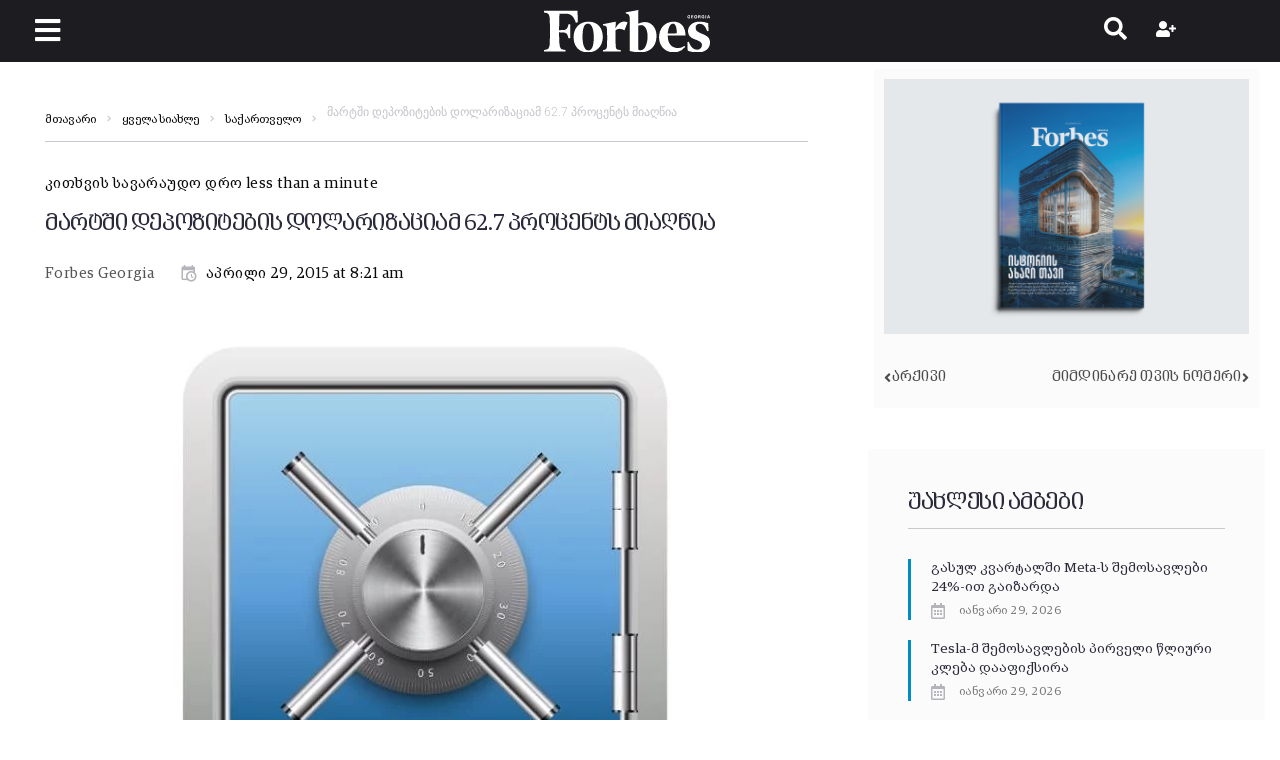

--- FILE ---
content_type: text/html; charset=UTF-8
request_url: https://forbes.ge/martshi-depozitebis-dolar/
body_size: 33947
content:
<!DOCTYPE html><html lang="ka-ge"><head><meta charset="UTF-8"><link rel="preconnect" href="https://fonts.gstatic.com/" crossorigin /><link rel="profile" href="http://gmpg.org/xfn/11"><link rel="pingback" href="https://forbes.ge/xmlrpc.php"><meta name="author" content="Forbes Georgia"><meta property="article:author" content="Forbes Georgia" /><meta name="viewport" content="width=device-width, initial-scale=1" /><meta name="theme-color" content="#08a5dd"/><meta name='robots' content='index, follow, max-image-preview:large, max-snippet:-1, max-video-preview:-1' /><title>მარტში დეპოზიტების დოლარიზაციამ 62.7 პროცენტს მიაღწია</title><link rel="canonical" href="https://forbes.ge/martshi-depozitebis-dolar/" /><meta property="og:locale" content="ka_GE" /><meta property="og:type" content="article" /><meta property="og:title" content="მარტში დეპოზიტების დოლარიზაციამ 62.7 პროცენტს მიაღწია" /><meta property="og:description" content="2015 წლის მარტში საქართველოს კომერციულ ბანკებში განთავსებული დეპოზიტების მოცულობა 233 მილიონი ლარით გაიზარდა. აქედან ლარში განხორციელებული დეპოზიტები 6.6 მილიონი ლარით გაიზარდა, ხოლო დოლარში განხორციელებული &#8211; 226 მილიონი ლარით. შედეგად, დეპოზიტების დოლარიზაციის კოეფიციენტი 1.2% პუნქტით გაიზარდა და 62.7%-ს მიაღწია. აღნიშნული მაჩვენებლით დოლარიზაციის დონე 2011 წლის მონაცემს დაუბრუნდა. ჯამში, დოლარში განხორციელებულია 8.9 მილიარდი ლარის დეპოზიტი, ხოლო ლარში &hellip;" /><meta property="og:url" content="https://forbes.ge/martshi-depozitebis-dolar/" /><meta property="og:site_name" content="Forbes Georgia" /><meta property="article:publisher" content="https://www.facebook.com/forbesgeo" /><meta property="article:published_time" content="2015-04-29T04:21:01+00:00" /><meta property="article:modified_time" content="2021-02-28T19:06:04+00:00" /><meta property="og:image" content="https://forbes.ge/wp-content/uploads/2020/11/658fa9a69b5abb8e165e4948215b4d7d.jpg" /><meta property="og:image:width" content="570" /><meta property="og:image:height" content="542" /><meta property="og:image:type" content="image/jpeg" /><meta name="author" content="Forbes Georgia" /><meta name="twitter:card" content="summary_large_image" /><meta name="twitter:title" content="მარტში დეპოზიტების დოლარიზაციამ 62.7 პროცენტს მიაღწია" /><meta name="twitter:creator" content="@forbesgeorgian" /><meta name="twitter:site" content="@forbesgeorgian" /><meta name="twitter:label1" content="Written by" /><meta name="twitter:data1" content="Forbes Georgia" /> <script type="application/ld+json" class="yoast-schema-graph">{"@context":"https://schema.org","@graph":[{"@type":"Article","@id":"https://forbes.ge/martshi-depozitebis-dolar/#article","isPartOf":{"@id":"https://forbes.ge/martshi-depozitebis-dolar/"},"author":{"name":"Forbes Georgia","@id":"https://forbes.ge/#/schema/person/fcdd7501a7ed2bc9acbb33793d27b565"},"headline":"მარტში დეპოზიტების დოლარიზაციამ 62.7 პროცენტს მიაღწია","datePublished":"2015-04-29T04:21:01+00:00","dateModified":"2021-02-28T19:06:04+00:00","mainEntityOfPage":{"@id":"https://forbes.ge/martshi-depozitebis-dolar/"},"wordCount":3,"commentCount":0,"publisher":{"@id":"https://forbes.ge/#organization"},"image":{"@id":"https://forbes.ge/martshi-depozitebis-dolar/#primaryimage"},"thumbnailUrl":"https://forbes.ge/wp-content/uploads/2020/11/658fa9a69b5abb8e165e4948215b4d7d.jpg","articleSection":["საქართველო"],"inLanguage":"ka-GE","potentialAction":[{"@type":"CommentAction","name":"Comment","target":["https://forbes.ge/martshi-depozitebis-dolar/#respond"]}]},{"@type":"WebPage","@id":"https://forbes.ge/martshi-depozitebis-dolar/","url":"https://forbes.ge/martshi-depozitebis-dolar/","name":"მარტში დეპოზიტების დოლარიზაციამ 62.7 პროცენტს მიაღწია","isPartOf":{"@id":"https://forbes.ge/#website"},"primaryImageOfPage":{"@id":"https://forbes.ge/martshi-depozitebis-dolar/#primaryimage"},"image":{"@id":"https://forbes.ge/martshi-depozitebis-dolar/#primaryimage"},"thumbnailUrl":"https://forbes.ge/wp-content/uploads/2020/11/658fa9a69b5abb8e165e4948215b4d7d.jpg","datePublished":"2015-04-29T04:21:01+00:00","dateModified":"2021-02-28T19:06:04+00:00","breadcrumb":{"@id":"https://forbes.ge/martshi-depozitebis-dolar/#breadcrumb"},"inLanguage":"ka-GE","potentialAction":[{"@type":"ReadAction","target":["https://forbes.ge/martshi-depozitebis-dolar/"]}]},{"@type":"ImageObject","inLanguage":"ka-GE","@id":"https://forbes.ge/martshi-depozitebis-dolar/#primaryimage","url":"https://forbes.ge/wp-content/uploads/2020/11/658fa9a69b5abb8e165e4948215b4d7d.jpg","contentUrl":"https://forbes.ge/wp-content/uploads/2020/11/658fa9a69b5abb8e165e4948215b4d7d.jpg","width":570,"height":542},{"@type":"BreadcrumbList","@id":"https://forbes.ge/martshi-depozitebis-dolar/#breadcrumb","itemListElement":[{"@type":"ListItem","position":1,"name":"Home","item":"https://forbes.ge/"},{"@type":"ListItem","position":2,"name":"მარტში დეპოზიტების დოლარიზაციამ 62.7 პროცენტს მიაღწია"}]},{"@type":"WebSite","@id":"https://forbes.ge/#website","url":"https://forbes.ge/","name":"Forbes Georgia","description":"","publisher":{"@id":"https://forbes.ge/#organization"},"potentialAction":[{"@type":"SearchAction","target":{"@type":"EntryPoint","urlTemplate":"https://forbes.ge/?s={search_term_string}"},"query-input":{"@type":"PropertyValueSpecification","valueRequired":true,"valueName":"search_term_string"}}],"inLanguage":"ka-GE"},{"@type":"Organization","@id":"https://forbes.ge/#organization","name":"Forbes Georgia","url":"https://forbes.ge/","logo":{"@type":"ImageObject","inLanguage":"ka-GE","@id":"https://forbes.ge/#/schema/logo/image/","url":"https://forbes.ge/wp-content/uploads/2020/10/forbes-georgia-logo.svg","contentUrl":"https://forbes.ge/wp-content/uploads/2020/10/forbes-georgia-logo.svg","width":197,"height":49.39,"caption":"Forbes Georgia"},"image":{"@id":"https://forbes.ge/#/schema/logo/image/"},"sameAs":["https://www.facebook.com/forbesgeo","https://x.com/forbesgeorgian","https://www.instagram.com/forbesgeorgia/","https://www.linkedin.com/company/forbes-georgia/","https://www.youtube.com/forbesgeorgian"]},{"@type":"Person","@id":"https://forbes.ge/#/schema/person/fcdd7501a7ed2bc9acbb33793d27b565","name":"Forbes Georgia","description":"\"Forbes Georgia-ის სარედაქციო ბლოგპოსტების სერია \"როგორ გამდიდრდა“ და \"საქართველო რეიტინგებში\".","url":"https://forbes.ge/author/forbes-georgia/"}]}</script> <link rel='dns-prefetch' href='//fonts.googleapis.com' /><link rel="alternate" type="application/rss+xml" title="Forbes Georgia &raquo; RSS-არხი" href="https://forbes.ge/feed/" /><link rel="alternate" type="application/rss+xml" title="Forbes Georgia &raquo; კომენტარების RSS-არხი" href="https://forbes.ge/comments/feed/" /><link rel="alternate" title="oEmbed (JSON)" type="application/json+oembed" href="https://forbes.ge/wp-json/oembed/1.0/embed?url=https%3A%2F%2Fforbes.ge%2Fmartshi-depozitebis-dolar%2F" /><link rel="alternate" title="oEmbed (XML)" type="text/xml+oembed" href="https://forbes.ge/wp-json/oembed/1.0/embed?url=https%3A%2F%2Fforbes.ge%2Fmartshi-depozitebis-dolar%2F&#038;format=xml" /><style id='wp-img-auto-sizes-contain-inline-css' type='text/css'>img:is([sizes=auto i],[sizes^="auto," i]){contain-intrinsic-size:3000px 1500px}
/*# sourceURL=wp-img-auto-sizes-contain-inline-css */</style> <script>WebFontConfig={google:{families:["Roboto:300,300italic,700,700italic:latin","Roboto Condensed:700:latin"]}};if ( typeof WebFont === "object" && typeof WebFont.load === "function" ) { WebFont.load( WebFontConfig ); }</script><script data-optimized="1" src="https://forbes.ge/wp-content/plugins/litespeed-cache/assets/js/webfontloader.min.js"></script><link data-optimized="2" rel="stylesheet" href="https://forbes.ge/wp-content/litespeed/css/b85c3334524b0c2131624c34342aff8f.css?ver=4f742" /><style id='classic-theme-styles-inline-css' type='text/css'>/*! This file is auto-generated */
.wp-block-button__link{color:#fff;background-color:#32373c;border-radius:9999px;box-shadow:none;text-decoration:none;padding:calc(.667em + 2px) calc(1.333em + 2px);font-size:1.125em}.wp-block-file__button{background:#32373c;color:#fff;text-decoration:none}
/*# sourceURL=/wp-includes/css/classic-themes.min.css */</style><style id='global-styles-inline-css' type='text/css'>:root{--wp--preset--aspect-ratio--square: 1;--wp--preset--aspect-ratio--4-3: 4/3;--wp--preset--aspect-ratio--3-4: 3/4;--wp--preset--aspect-ratio--3-2: 3/2;--wp--preset--aspect-ratio--2-3: 2/3;--wp--preset--aspect-ratio--16-9: 16/9;--wp--preset--aspect-ratio--9-16: 9/16;--wp--preset--color--black: #000000;--wp--preset--color--cyan-bluish-gray: #abb8c3;--wp--preset--color--white: #ffffff;--wp--preset--color--pale-pink: #f78da7;--wp--preset--color--vivid-red: #cf2e2e;--wp--preset--color--luminous-vivid-orange: #ff6900;--wp--preset--color--luminous-vivid-amber: #fcb900;--wp--preset--color--light-green-cyan: #7bdcb5;--wp--preset--color--vivid-green-cyan: #00d084;--wp--preset--color--pale-cyan-blue: #8ed1fc;--wp--preset--color--vivid-cyan-blue: #0693e3;--wp--preset--color--vivid-purple: #9b51e0;--wp--preset--gradient--vivid-cyan-blue-to-vivid-purple: linear-gradient(135deg,rgb(6,147,227) 0%,rgb(155,81,224) 100%);--wp--preset--gradient--light-green-cyan-to-vivid-green-cyan: linear-gradient(135deg,rgb(122,220,180) 0%,rgb(0,208,130) 100%);--wp--preset--gradient--luminous-vivid-amber-to-luminous-vivid-orange: linear-gradient(135deg,rgb(252,185,0) 0%,rgb(255,105,0) 100%);--wp--preset--gradient--luminous-vivid-orange-to-vivid-red: linear-gradient(135deg,rgb(255,105,0) 0%,rgb(207,46,46) 100%);--wp--preset--gradient--very-light-gray-to-cyan-bluish-gray: linear-gradient(135deg,rgb(238,238,238) 0%,rgb(169,184,195) 100%);--wp--preset--gradient--cool-to-warm-spectrum: linear-gradient(135deg,rgb(74,234,220) 0%,rgb(151,120,209) 20%,rgb(207,42,186) 40%,rgb(238,44,130) 60%,rgb(251,105,98) 80%,rgb(254,248,76) 100%);--wp--preset--gradient--blush-light-purple: linear-gradient(135deg,rgb(255,206,236) 0%,rgb(152,150,240) 100%);--wp--preset--gradient--blush-bordeaux: linear-gradient(135deg,rgb(254,205,165) 0%,rgb(254,45,45) 50%,rgb(107,0,62) 100%);--wp--preset--gradient--luminous-dusk: linear-gradient(135deg,rgb(255,203,112) 0%,rgb(199,81,192) 50%,rgb(65,88,208) 100%);--wp--preset--gradient--pale-ocean: linear-gradient(135deg,rgb(255,245,203) 0%,rgb(182,227,212) 50%,rgb(51,167,181) 100%);--wp--preset--gradient--electric-grass: linear-gradient(135deg,rgb(202,248,128) 0%,rgb(113,206,126) 100%);--wp--preset--gradient--midnight: linear-gradient(135deg,rgb(2,3,129) 0%,rgb(40,116,252) 100%);--wp--preset--font-size--small: 13px;--wp--preset--font-size--medium: 20px;--wp--preset--font-size--large: 36px;--wp--preset--font-size--x-large: 42px;--wp--preset--spacing--20: 0.44rem;--wp--preset--spacing--30: 0.67rem;--wp--preset--spacing--40: 1rem;--wp--preset--spacing--50: 1.5rem;--wp--preset--spacing--60: 2.25rem;--wp--preset--spacing--70: 3.38rem;--wp--preset--spacing--80: 5.06rem;--wp--preset--shadow--natural: 6px 6px 9px rgba(0, 0, 0, 0.2);--wp--preset--shadow--deep: 12px 12px 50px rgba(0, 0, 0, 0.4);--wp--preset--shadow--sharp: 6px 6px 0px rgba(0, 0, 0, 0.2);--wp--preset--shadow--outlined: 6px 6px 0px -3px rgb(255, 255, 255), 6px 6px rgb(0, 0, 0);--wp--preset--shadow--crisp: 6px 6px 0px rgb(0, 0, 0);}:where(.is-layout-flex){gap: 0.5em;}:where(.is-layout-grid){gap: 0.5em;}body .is-layout-flex{display: flex;}.is-layout-flex{flex-wrap: wrap;align-items: center;}.is-layout-flex > :is(*, div){margin: 0;}body .is-layout-grid{display: grid;}.is-layout-grid > :is(*, div){margin: 0;}:where(.wp-block-columns.is-layout-flex){gap: 2em;}:where(.wp-block-columns.is-layout-grid){gap: 2em;}:where(.wp-block-post-template.is-layout-flex){gap: 1.25em;}:where(.wp-block-post-template.is-layout-grid){gap: 1.25em;}.has-black-color{color: var(--wp--preset--color--black) !important;}.has-cyan-bluish-gray-color{color: var(--wp--preset--color--cyan-bluish-gray) !important;}.has-white-color{color: var(--wp--preset--color--white) !important;}.has-pale-pink-color{color: var(--wp--preset--color--pale-pink) !important;}.has-vivid-red-color{color: var(--wp--preset--color--vivid-red) !important;}.has-luminous-vivid-orange-color{color: var(--wp--preset--color--luminous-vivid-orange) !important;}.has-luminous-vivid-amber-color{color: var(--wp--preset--color--luminous-vivid-amber) !important;}.has-light-green-cyan-color{color: var(--wp--preset--color--light-green-cyan) !important;}.has-vivid-green-cyan-color{color: var(--wp--preset--color--vivid-green-cyan) !important;}.has-pale-cyan-blue-color{color: var(--wp--preset--color--pale-cyan-blue) !important;}.has-vivid-cyan-blue-color{color: var(--wp--preset--color--vivid-cyan-blue) !important;}.has-vivid-purple-color{color: var(--wp--preset--color--vivid-purple) !important;}.has-black-background-color{background-color: var(--wp--preset--color--black) !important;}.has-cyan-bluish-gray-background-color{background-color: var(--wp--preset--color--cyan-bluish-gray) !important;}.has-white-background-color{background-color: var(--wp--preset--color--white) !important;}.has-pale-pink-background-color{background-color: var(--wp--preset--color--pale-pink) !important;}.has-vivid-red-background-color{background-color: var(--wp--preset--color--vivid-red) !important;}.has-luminous-vivid-orange-background-color{background-color: var(--wp--preset--color--luminous-vivid-orange) !important;}.has-luminous-vivid-amber-background-color{background-color: var(--wp--preset--color--luminous-vivid-amber) !important;}.has-light-green-cyan-background-color{background-color: var(--wp--preset--color--light-green-cyan) !important;}.has-vivid-green-cyan-background-color{background-color: var(--wp--preset--color--vivid-green-cyan) !important;}.has-pale-cyan-blue-background-color{background-color: var(--wp--preset--color--pale-cyan-blue) !important;}.has-vivid-cyan-blue-background-color{background-color: var(--wp--preset--color--vivid-cyan-blue) !important;}.has-vivid-purple-background-color{background-color: var(--wp--preset--color--vivid-purple) !important;}.has-black-border-color{border-color: var(--wp--preset--color--black) !important;}.has-cyan-bluish-gray-border-color{border-color: var(--wp--preset--color--cyan-bluish-gray) !important;}.has-white-border-color{border-color: var(--wp--preset--color--white) !important;}.has-pale-pink-border-color{border-color: var(--wp--preset--color--pale-pink) !important;}.has-vivid-red-border-color{border-color: var(--wp--preset--color--vivid-red) !important;}.has-luminous-vivid-orange-border-color{border-color: var(--wp--preset--color--luminous-vivid-orange) !important;}.has-luminous-vivid-amber-border-color{border-color: var(--wp--preset--color--luminous-vivid-amber) !important;}.has-light-green-cyan-border-color{border-color: var(--wp--preset--color--light-green-cyan) !important;}.has-vivid-green-cyan-border-color{border-color: var(--wp--preset--color--vivid-green-cyan) !important;}.has-pale-cyan-blue-border-color{border-color: var(--wp--preset--color--pale-cyan-blue) !important;}.has-vivid-cyan-blue-border-color{border-color: var(--wp--preset--color--vivid-cyan-blue) !important;}.has-vivid-purple-border-color{border-color: var(--wp--preset--color--vivid-purple) !important;}.has-vivid-cyan-blue-to-vivid-purple-gradient-background{background: var(--wp--preset--gradient--vivid-cyan-blue-to-vivid-purple) !important;}.has-light-green-cyan-to-vivid-green-cyan-gradient-background{background: var(--wp--preset--gradient--light-green-cyan-to-vivid-green-cyan) !important;}.has-luminous-vivid-amber-to-luminous-vivid-orange-gradient-background{background: var(--wp--preset--gradient--luminous-vivid-amber-to-luminous-vivid-orange) !important;}.has-luminous-vivid-orange-to-vivid-red-gradient-background{background: var(--wp--preset--gradient--luminous-vivid-orange-to-vivid-red) !important;}.has-very-light-gray-to-cyan-bluish-gray-gradient-background{background: var(--wp--preset--gradient--very-light-gray-to-cyan-bluish-gray) !important;}.has-cool-to-warm-spectrum-gradient-background{background: var(--wp--preset--gradient--cool-to-warm-spectrum) !important;}.has-blush-light-purple-gradient-background{background: var(--wp--preset--gradient--blush-light-purple) !important;}.has-blush-bordeaux-gradient-background{background: var(--wp--preset--gradient--blush-bordeaux) !important;}.has-luminous-dusk-gradient-background{background: var(--wp--preset--gradient--luminous-dusk) !important;}.has-pale-ocean-gradient-background{background: var(--wp--preset--gradient--pale-ocean) !important;}.has-electric-grass-gradient-background{background: var(--wp--preset--gradient--electric-grass) !important;}.has-midnight-gradient-background{background: var(--wp--preset--gradient--midnight) !important;}.has-small-font-size{font-size: var(--wp--preset--font-size--small) !important;}.has-medium-font-size{font-size: var(--wp--preset--font-size--medium) !important;}.has-large-font-size{font-size: var(--wp--preset--font-size--large) !important;}.has-x-large-font-size{font-size: var(--wp--preset--font-size--x-large) !important;}
:where(.wp-block-post-template.is-layout-flex){gap: 1.25em;}:where(.wp-block-post-template.is-layout-grid){gap: 1.25em;}
:where(.wp-block-term-template.is-layout-flex){gap: 1.25em;}:where(.wp-block-term-template.is-layout-grid){gap: 1.25em;}
:where(.wp-block-columns.is-layout-flex){gap: 2em;}:where(.wp-block-columns.is-layout-grid){gap: 2em;}
:root :where(.wp-block-pullquote){font-size: 1.5em;line-height: 1.6;}
/*# sourceURL=global-styles-inline-css */</style><style id='storycle-skin-style-inline-css' type='text/css'>/* #Typography */body {font-style: normal;font-weight: 300;font-size: 15px;line-height: 1.6;font-family: Roboto, sans-serif;letter-spacing: 0.03em;text-align: left;text-transform: none;color: #0a0a0a;}h1,.h1-style {font-style: normal;font-weight: 700;font-size: 22px;line-height: 1.2;font-family: Roboto, sans-serif;letter-spacing: -0.02em;text-align: inherit;text-transform: none;color: #29293a;}h2,.h2-style {font-style: normal;font-weight: 700;font-size: 32px;line-height: 1.25;font-family: Roboto, sans-serif;letter-spacing: -0.02em;text-align: inherit;text-transform: none;color: #29293a;}h3,.h3-style {font-style: normal;font-weight: 700;font-size: 26px;line-height: 1.3;font-family: Roboto, sans-serif;letter-spacing: -0.02em;text-align: inherit;text-transform: none;color: #29293a;}h4,.h4-style {font-style: normal;font-weight: 700;font-size: 22px;line-height: 1.36;font-family: Roboto, sans-serif;letter-spacing: -0.02em;text-align: inherit;text-transform: none;color: #29293a;}h5,.h5-style {font-style: normal;font-weight: 700;font-size: 18px;line-height: 1.33;font-family: Roboto, sans-serif;letter-spacing: 0em;text-align: inherit;text-transform: none;color: #29293a;}h6,.h6-style {font-style: normal;font-weight: 700;font-size: 14px;line-height: 1.4;font-family: Roboto, sans-serif;letter-spacing: 0em;text-align: inherit;text-transform: none;color: #29293a;}@media (min-width: 1200px) {h1,.h1-style { font-size: 22px; }h2,.h2-style { font-size: 32px; }h3,.h3-style { font-size: 26px; }}a,h1 a:hover,h2 a:hover,h3 a:hover,h4 a:hover,h5 a:hover,h6 a:hover { color: #545454; }a:hover { color: #08a5dd; }/* #Helpers */.invert { color: #ffffff; }.primary-color { color: #08a5dd; }/* #Layout */@media (min-width: 1200px) {.site .container {max-width: 1350px;}}/* #Pages */.site--layout-boxed .site-inner,.site--layout-framed .site-inner {max-width: 1230px;background-color: #ffffff;}.card-container,.content-separate-style .card-wrapper,.content-separate-style .sidebar .widget:not(.elementor-template-widget):not(.widget_elementor-library):not(.elementor-wp-widget),.content-separate-style .post-author-bio,.content-separate-style .comments-area,.content-separate-style .related-posts {background-color: #ffffff;}/* #Elements */blockquote {border-left-color: #08a5dd;}blockquote.quote-bg {background-color: #29293a;color: #ffffff;}blockquote:before,blockquote.quote-bg cite {color: #c3c3c9;}blockquote.quote-type-2:before {color: #08a5dd;}cite {font-weight: 300;color: rgb(147,147,153);}hr,.elementor hr{background-color: #c3c3c9;}.wp-caption-text {color: rgb(147,147,153);}/* #Media */.mejs-video .mejs-overlay:hover .mejs-overlay-button,.video-popup__trigger:hover .video-popup__play-icon {color: #08a5dd;}/* #Page preloader */.page-preloader-cover{background-color: #ffffff;}.page-preloader-cover .bar:before{background-color: #08a5dd;}.page-preloader-cover .bar {background-color: rgb(200,200,206);}/* #ToTop button */#toTop {color: #ffffff;background-color: #08a5dd;}#toTop:hover {background-color: rgb(0,140,196);}/* #Header */.header-container:not(.header-container--transparent) {background-color: #ffffff;background-repeat: no-repeat;background-attachment: scroll;background-size: cover;;background-position: center;}/* ##Logo */.site-logo--text {font-style: normal;font-weight: 700;font-size: 30px;line-height: 1;font-family: Roboto, sans-serif;letter-spacing: 0em;text-transform: none;}.site-logo__link,.site-logo__link:hover {color: #08a5dd;}/* #Fields */input,select,textarea {font-style: normal;font-weight: 300;font-family: Roboto, sans-serif;border-color: #c3c3c9;color: #0a0a0a;}input:focus,select:focus,textarea:focus {border-color: #08a5dd;}.comment-form label {color: rgb(147,147,153);}/* #Main Menu */.main-navigation .menu > li > a,.jet-menu >li >a,.jet-menu-badge__inner {font-style: normal;font-weight: 700;font-family: 'Roboto Condensed', sans-serif;color: #ffffff;}.jet-menu-badge__inner {background-color: #08a5dd;}.main-navigation .menu > li:hover > a,.main-navigation .menu > li.current_page_item > a,.main-navigation .menu > li.current_page_ancestor > a,.main-navigation .menu > li.current-menu-item > a,.main-navigation .menu > li.current-menu-ancestor > a,.jet-menu >li:hover >a,.jet-menu >li.jet-menu-hover >a,.jet-menu >li.jet-current-menu-item >a {background-color: #08a5dd;}.main-navigation .sub-menu,.jet-sub-mega-menu,.jet-sub-menu {border-color: #08a5dd;}.main-navigation .sub-menu a,.jet-sub-menu >li >a {color: #ffffff;}.main-navigation .sub-menu a:hover,.main-navigation .sub-menu li.current_page_item > a,.main-navigation .sub-menu li.current_page_ancestor > a,.main-navigation .sub-menu li.current-menu-item > a,.main-navigation .sub-menu li.current-menu-ancestor > a,.jet-sub-menu >li.jet-menu-hover >a,.jet-sub-menu >li.jet-current-menu-item >a,.jet-custom-nav__item.hover-state > a .jet-menu-link-text,.jet-custom-nav__sub .jet-custom-nav__item.hover-state>a .jet-menu-link-text {color: #08a5dd;}/* ##Menu toggle */.menu-toggle .menu-toggle-inner {background-color: #29293a;}.menu-toggle:hover .menu-toggle-inner {background-color: #08a5dd;}.jet-mobile-menu-toggle-button {background-color: #08a5dd;color: #ffffff;}/* ##Menu-item desc */.jet-menu-item-desc {font-style: normal;font-weight: 300;font-family: Roboto, sans-serif;letter-spacing: 0.03em;text-align: left;text-transform: none;color: #ffffff;}/* #Sticky label */.sticky__label {background-color: #08a5dd;color: #ffffff;}/* #Post list*/.posts-list--default .posts-list__item,.posts-list--search .posts-list__item {border-color: rgb(200,200,206);}.post-timeline-date {color: #ffffff;}.post-timeline-date__date {background-color: #29293a;}.post-timeline-date__time {background-color: #08a5dd;}.post-timeline-date:before {background-color: rgb(200,200,206);}/* #Entry Meta */.posts-list .entry-meta {color: rgb(147,147,153);}.post__cats a {font-style: normal;font-weight: 700;font-family: 'Roboto Condensed', sans-serif;letter-spacing: 0.02em;background-color: #08a5dd;color: #ffffff;}.post__cats a:hover {background-color: rgb(0,140,196);}.post__cats i,.post__date i,.post__comments i,.post__tags i,.posted-by i { color: rgb(180,180,186) }.posted-by {color: #545454;}.post-via .meta-title,.post-sources .meta-title,.single-post .hentry .post__tags .meta-title {background-color: #29293a;color: #ffffff;}.post-via a,.post-sources a,.single-post .hentry .post__tags a {border-color: #c3c3c9;}.post-via a:hover,.post-sources a:hover,.single-post .hentry .post__tags a:hover {color: #ffffff;border-color: #08a5dd;background-color: #08a5dd;}.invert .post__cats i,.invert .post__date i,.invert .post__comments i,.invert .post__tags i,.invert .posted-by i,.invert .cs-share__icon,.invert .cherry-trend-views__count:before {color: rgb(243,243,243);}/* #Post list: Grid-2 */.posts-list--grid-2 .posts-list__item-media {background-color: #29293a;}.posts-list--grid-2 .has-thumb .posts-list__item-content,.posts-list--grid-2 .format-gallery .posts-list__item-content {background-color: rgba(41,41,58,0.5);}/* #Post Format */.format-quote .post-featured-content,.single-format-quote .single-featured-header .post-featured-content {background-color: #29293a;color: #ffffff;}.format-link .post-featured-content,.single-format-link .single-featured-header .post-featured-content{background-color: rgb(243,243,243);}/* #Related Posts */.related-posts__content:before,.related-posts__content:after {background-color: #08a5dd;}.related-posts__nav-item {color: rgb(147,147,153);}.related-posts__nav-item:hover,.related-posts__nav-item.active {color: #545454;}/* #Single Post */.single-post .hentry .entry-footer:not(:empty),.post-author-bio__title,.related-posts__header,.comments-title,.comment-reply-title {border-color: rgb(200,200,206);}.post-author__title a,.single-author-box__title a,.comment-meta .fn,#cancel-comment-reply-link {color: #545454;}.post-author__title a:hover,.single-author-box__title a:hover,.comment-meta .fn a:hover,#cancel-comment-reply-link:hover{color: #08a5dd;}.comment-date__link {color: #c3c3c9;}/* #Reading progress-bar */.reading-progress-bar .progress-bar {background-color: #08a5dd;}/* #Single Posts Templates */.post-template-single-layout-2 .single-featured-header__meta-box,.post-template-single-layout-9 .single-featured-header__inner-wrap{background-color: #08a5dd;}.post-template-single-layout-10 .hentry .entry-content {border-color: rgb(225,225,231);}/* #Paginations */.site-content .page-links a,.site-content .page-links > .page-links__item,.nav-links .page-numbers,.woocommerce-pagination .page-numbers,.posts-load-more-btn {font-style: normal;font-weight: 700;font-family: 'Roboto Condensed', sans-serif;letter-spacing: 0.02em;}.site-content .page-links a,.nav-links .page-numbers,.woocommerce-pagination .page-numbers {color: #ffffff;background-color: #08a5dd;border-color: #08a5dd;}.site-content .page-links a:hover,.site-content .page-links > .page-links__item,.nav-links a.page-numbers:hover,.nav-links .page-numbers.current,.woocommerce-pagination a.page-numbers:hover,.woocommerce-pagination .page-numbers.current {color: #08a5dd;background-color: transparent;border-color: rgb(200,200,206);}.posts-load-more-nav,.pagination,.woocommerce nav.woocommerce-pagination,.comment-navigation,.posts-navigation,.post-navigation {border-color: rgb(200,200,206);}.posts-load-more-btn {color: #545454;}.posts-load-more-btn:not([disabled]):hover {color: #08a5dd;}/* #Post-Comment navigation */.posts-navigation a:not(:hover) .nav-text ,.post-navigation a:not(:hover) .nav-text {color: rgb(147,147,153);}.comment-navigation a:hover,.posts-navigation a:hover,.post-navigation a:hover{color: #545454;}/* #Breadcrumbs */.site-content__wrap .breadcrumbs__inner {border-color: rgb(200,200,206);}.breadcrumbs__wrap {font-style: normal;font-weight: 300;font-size: 12px;line-height: 1.5;font-family: Roboto, sans-serif;letter-spacing: 0em;text-transform: none;}.breadcrumbs__item-target,.breadcrumbs__item-sep {color: #c3c3c9;}/* #Footer */.footer-container {background-color: #1c1c21;color: #c3c3c9;}/* #Magnific Popup*/.mfp-iframe-holder .mfp-close:hover,.mfp-image-holder .mfp-close:hover{color: #08a5dd;}.mfp-iframe-holder .mfp-arrow:hover:before,.mfp-iframe-holder .mfp-arrow:hover:after,.mfp-image-holder .mfp-arrow:hover:before,.mfp-image-holder .mfp-arrow:hover:after{background-color: #08a5dd;}/* #Swiper navigation*/.swiper-button-next,.swiper-button-prev,.swiper-container .swiper-button-next,.swiper-container .swiper-button-prev {color: #ffffff;background-color: #08a5dd;}.swiper-button-next:hover,.swiper-button-prev:hover,.swiper-container .swiper-button-next:hover,.swiper-container .swiper-button-prev:hover {color: #ffffff;background-color: rgb(0,140,196);}.post-gallery .swiper-button-next,.post-gallery .swiper-button-prev {color: #c3c3c9;background-color: #ffffff;}.post-gallery .swiper-button-next:hover,.post-gallery .swiper-button-prev:hover {color: #ffffff;background-color: #08a5dd;}.post-gallery .swiper-pagination-bullets .swiper-pagination-bullet-active,.swiper-pagination-bullets .swiper-pagination-bullet-active,.swiper-pagination-bullets .swiper-pagination-bullet:hover {background-color: #08a5dd;}/* #Button Appearance Styles */.btn,.btn-link,.post-password-form input[type="submit"],.wpcf7 button,.wpcf7 input[type="submit"],.wpcf7 input[type="reset"],.elementor-widget .elementor-button {font-style: normal;font-weight: 700;font-family: 'Roboto Condensed', sans-serif;letter-spacing: 0.02em;}.btn-primary,.post-password-form input[type="submit"],.wpcf7 button,.wpcf7 input[type="submit"],.elementor-widget .elementor-button {color: #ffffff;background-color: #08a5dd;}.btn-primary:hover,.post-password-form input[type="submit"]:hover,.wpcf7 button:hover,.wpcf7 input[type="submit"]:hover,.elementor-widget .elementor-button:hover {color: #ffffff;background-color: rgb(0,140,196);}.btn-secondary,.wpcf7 input[type="reset"] {color: #ffffff;background-color: #08a5dd;}.btn-secondary:hover,.wpcf7 input[type="reset"]:hover {color: #ffffff;background-color: #08a5dd;}.widget-title {border-color: rgb(200,200,206);}/* #Widget Calendar */.widget_calendar .calendar_wrap {background-color: rgb(243,243,243);}.widget_calendar tbody tr:nth-child(odd) {background-color: rgb(230,230,230);}.widget_calendar caption,.widget_calendar tfoot a:before {color: #08a5dd;}.widget_calendar tfoot a:hover:before {color: #0a0a0a;}.widget_calendar tbody td#today,.widget_calendar tbody td a {color: #ffffff;}.widget_calendar tbody td#today,.widget_calendar tbody td a {background-color: #08a5dd;}.widget_calendar tbody td a:hover {background-color: #08a5dd;color: #ffffff;}/* #Widget Tag Cloud */.tagcloud a {font-style: normal;font-weight: 700;font-family: 'Roboto Condensed', sans-serif;letter-spacing: 0.02em;color: #0a0a0a;border-color: #c3c3c9;}.invert .tagcloud a {color: #ffffff;border-color: rgb(91,91,97);}.tagcloud a:hover {color: #ffffff;border-color: #08a5dd;background-color: #08a5dd;}/* #Widget Recent Posts - Comments*/.widget_recent_entries a:not(:hover),.widget_recent_comments a:not(:hover) {color: #0a0a0a;}/* #Widget Archive - Categories */.widget_archive ul li,.widget_categories ul li{color: #545454;}/* #Widget RSS */.widget_rss a.rsswidget {font-style: normal;font-weight: 700;font-size: 14px;line-height: 1.4;font-family: Roboto, sans-serif;letter-spacing: 0em;text-transform: none;color: #29293a;}.widget_rss a.rsswidget:hover {color: #08a5dd;}/* #Widget date style*/.rss-date,.widget_recent_entries .post-date{color: rgb(147,147,153);}/* #Stock sticker */.invert .stock_ticker .sqitem .company,.invert .stock_ticker .sqitem .stock-price {color: #ffffff;}/* #Better recent comments - Recent comments */#better-recent-comments .comment-date {color: rgb(147,147,153);}.widget_recent_comments .comment-author-link {color: #08a5dd;}/* #Elementor *//* ##Typography */.elementor-widget-heading h1.elementor-heading-title.elementor-size-small { font-size: 20px; }.elementor-widget-heading h1.elementor-heading-title.elementor-size-medium {font-size: 24px;}.elementor-widget-heading h1.elementor-heading-title.elementor-size-large {font-size: 26px;}.elementor-widget-heading h1.elementor-heading-title.elementor-size-xl {font-size: 29px;}.elementor-widget-heading h1.elementor-heading-title.elementor-size-xxl {font-size: 31px;}.elementor-widget-heading h2.elementor-heading-title.elementor-size-small {font-size: 29px;}.elementor-widget-heading h2.elementor-heading-title.elementor-size-medium {font-size: 35px;}.elementor-widget-heading h2.elementor-heading-title.elementor-size-large {font-size: 38px;}.elementor-widget-heading h2.elementor-heading-title.elementor-size-xl {font-size: 42px;}.elementor-widget-heading h2.elementor-heading-title.elementor-size-xxl {font-size: 45px;}.elementor-widget-heading h3.elementor-heading-title.elementor-size-small {font-size: 23px;}.elementor-widget-heading h3.elementor-heading-title.elementor-size-medium {font-size: 29px;}.elementor-widget-heading h3.elementor-heading-title.elementor-size-large {font-size: 31px;}.elementor-widget-heading h3.elementor-heading-title.elementor-size-xl {font-size: 34px;}.elementor-widget-heading h3.elementor-heading-title.elementor-size-xxl {font-size: 36px;}.elementor-widget-heading h4.elementor-heading-title.elementor-size-small {font-size: 20px;}.elementor-widget-heading h4.elementor-heading-title.elementor-size-medium {font-size: 24px;}.elementor-widget-heading h4.elementor-heading-title.elementor-size-large {font-size: 26px;}.elementor-widget-heading h4.elementor-heading-title.elementor-size-xl {font-size: 29px;}.elementor-widget-heading h4.elementor-heading-title.elementor-size-xxl {font-size: 31px;}.elementor-widget-heading h5.elementor-heading-title.elementor-size-small {font-size: 16px;}.elementor-widget-heading h5.elementor-heading-title.elementor-size-medium {font-size: 20px;}.elementor-widget-heading h5.elementor-heading-title.elementor-size-large {font-size: 22px;}.elementor-widget-heading h5.elementor-heading-title.elementor-size-xl {font-size: 23px;}.elementor-widget-heading h5.elementor-heading-title.elementor-size-xxl {font-size: 25px;}.elementor-widget-heading h6.elementor-heading-title.elementor-size-small {font-size: 13px;}.elementor-widget-heading h6.elementor-heading-title.elementor-size-medium {font-size: 15px;}.elementor-widget-heading h6.elementor-heading-title.elementor-size-large {font-size: 22px;}.elementor-widget-heading h6.elementor-heading-title.elementor-size-xl {font-size: 23px;}.elementor-widget-heading h6.elementor-heading-title.elementor-size-xxl {font-size: 25px;}.elementor-widget-heading h1.elementor-heading-title {line-height: 1.2;}.elementor-widget-heading h2.elementor-heading-title {line-height: 1.25;}.elementor-widget-heading h3.elementor-heading-title {line-height: 1.3;}.elementor-widget-heading h4.elementor-heading-title {line-height: 1.36;}.elementor-widget-heading h5.elementor-heading-title {line-height: 1.33;}.elementor-widget-heading h6.elementor-heading-title {line-height: 1.4;}.elementor-widget-heading div.elementor-heading-title,.elementor-widget-heading span.elementor-heading-title,.elementor-widget-heading p.elementor-heading-title {line-height: 1.6;}.elementor-widget-heading div.elementor-heading-title.elementor-size-small,.elementor-widget-heading span.elementor-heading-title.elementor-size-small,.elementor-widget-heading p.elementor-heading-title.elementor-size-small {font-size: 14px;}.elementor-widget-heading div.elementor-heading-title.elementor-size-medium,.elementor-widget-heading span.elementor-heading-title.elementor-size-medium,.elementor-widget-heading p.elementor-heading-title.elementor-size-medium {font-size: 17px;}.elementor-widget-heading div.elementor-heading-title.elementor-size-large,.elementor-widget-heading span.elementor-heading-title.elementor-size-large,.elementor-widget-heading p.elementor-heading-title.elementor-size-large {font-size: 18px;}.elementor-widget-heading div.elementor-heading-title.elementor-size-xl,.elementor-widget-heading span.elementor-heading-title.elementor-size-xl,.elementor-widget-heading p.elementor-heading-title.elementor-size-xl {font-size: 20px;}.elementor-widget-heading div.elementor-heading-title.elementor-size-xxl,.elementor-widget-heading span.elementor-heading-title.elementor-size-xxl,.elementor-widget-heading p.elementor-heading-title.elementor-size-xxl {font-size: 21px;}.elementor-widget-heading .elementor-heading-title>a:hover { color: #545454; }/* ## Image-Box */.elementor-image-box-title {color: #08a5dd;}/* ## Divider */.elementor-divider-separator {border-top-color: #c3c3c9;}/* ## Icon - Icon Box */.elementor-view-framed .elementor-icon,.elementor-view-default .elementor-icon {color: #08a5dd;border-color: #08a5dd;}.elementor-view-stacked .elementor-icon {background-color: #08a5dd;}/* ##Text Editor */.elementor-widget-text-editor.elementor-drop-cap-view-stacked .elementor-drop-cap{background-color: #08a5dd;}.elementor-widget-text-editor.elementor-drop-cap-view-framed .elementor-drop-cap{border-color: #08a5dd;color: #08a5dd;}/* ##Jet Review */.jet-review__progress-bar {background-color: #08a5dd;}.jet-review__field-val,.jet-review__summary-val {color: #08a5dd;}/* ##Jet Text Ticker */.jet-text-ticker__title {font-style: normal;font-weight: 700;font-family: 'Roboto Condensed', sans-serif;letter-spacing: 0.02em;color: #ffffff;background-color: #29293a;}.jet-text-ticker__date,.jet-text-ticker__post-date,.jet-text-ticker__post-author,.jet-text-ticker .jet-blog-arrow {color: #c3c3c9;}.jet-text-ticker__item-typed:hover {color: #545454;}.jet-text-ticker .jet-blog-arrow:hover {color: #ffffff;border-color: #08a5dd;background-color: #08a5dd;}/* ##Jet Smart Tiles */.jet-smart-tiles {color: #ffffff;}.jet-smart-tiles-wrap .jet-blog-arrow {background-color: #ffffff;}.jet-smart-tiles-wrap .jet-blog-arrow:hover {color: #ffffff;border-color: #08a5dd;background-color: #08a5dd;}.jet-smart-tiles__box-title {font-style: normal;font-weight: 700;font-size: 18px;line-height: 1.33;font-family: Roboto, sans-serif;letter-spacing: 0em;text-transform: none;}.layout-2-1-2 div:nth-child(3) .jet-smart-tiles__box-title,.layout-1-1-2-h > div:nth-child(1) .jet-smart-tiles__box-title,.layout-1-1-2-v > div:nth-child(1) .jet-smart-tiles__box-title,.layout-1-2 > div:nth-child(1) .jet-smart-tiles__box-title,.layout-1-2-2 > div:nth-child(1) .jet-smart-tiles__box-title {font-style: normal;font-weight: 700;font-size: 32px;line-height: 1.25;font-family: Roboto, sans-serif;letter-spacing: -0.02em;text-transform: none;}@media (min-width: 1200px) {.layout-2-1-2 div:nth-child(3) .jet-smart-tiles__box-title,.layout-1-1-2-h > div:nth-child(1) .jet-smart-tiles__box-title,.layout-1-1-2-v > div:nth-child(1) .jet-smart-tiles__box-title,.layout-1-2 > div:nth-child(1) .jet-smart-tiles__box-title,.layout-1-2-2 > div:nth-child(1) .jet-smart-tiles__box-title {font-size: 32px;}}/* ##Jet Smart Posts List */.jet-smart-listing__filter-item > a,.jet-smart-listing__filter-item > i {color: rgb(147,147,153);}.jet-smart-listing__filter-item a:hover,.jet-smart-listing__filter-item:hover > i,.jet-smart-listing__filter-item.jet-active-item a {color: #545454;}.jet-smart-listing__meta {color: rgb(147,147,153);}.jet-smart-listing__arrow {color: #c3c3c9;}.jet-smart-listing__arrow:hover {color: #ffffff;border-color: #08a5dd;background-color: #08a5dd;}.jet-smart-listing-wrap.jet-processing + .jet-smart-listing-loading {border-left-color: #08a5dd;border-bottom-color: #08a5dd;border-right-color: #08a5dd;}.featured-layout-boxed .jet-smart-listing__post-title,.featured-layout-boxed .jet-smart-listing__meta-icon,.featured-layout-boxed .jet-smart-listing__meta,.featured-layout-boxed .jet-smart-listing__post-excerpt,.featured-layout-boxed .posted-by {color: #ffffff;}/* ##Jet Terms Link Style*/.jet-smart-tiles__terms-link,.jet-smart-listing__terms-link {font-style: normal;font-weight: 700;font-family: 'Roboto Condensed', sans-serif;letter-spacing: 0.02em;background-color: #08a5dd;color: #ffffff;}.jet-smart-tiles__terms-link:hover,.jet-smart-listing__terms-link:hover {background-color: rgb(0,140,196);color: #ffffff;}/* ##Jet Video Playlist */.jet-blog-playlist__heading,.jet-blog-playlist__items {background-color: #29293a;}.jet-blog-playlist__heading-title {font-style: normal;font-weight: 700;font-size: 18px;line-height: 1.33;font-family: Roboto, sans-serif;letter-spacing: 0em;text-transform: none;}.jet-blog-playlist__item-title {font-style: normal;font-weight: 700;font-size: 14px;line-height: 1.4;font-family: Roboto, sans-serif;letter-spacing: 0em;text-transform: none;}/* ##Jet Subscribe */.jet-subscribe-form .jet-subscribe-form__input {border-color: #c3c3c9;}.jet-subscribe-form .jet-subscribe-form__input:focus {border-color: #08a5dd;}/* ##Jet Tabs */.jet-tabs .jet-tabs__control-wrapper {border-color: #c3c3c9;}.jet-tabs .jet-tabs__label-text {font-style: normal;font-weight: 700;font-family: 'Roboto Condensed', sans-serif;letter-spacing: 0.02em;}.jet-tabs__control:hover {background-color: rgb(28,185,241);}.jet-tabs__control.active-tab {background-color: #08a5dd;}.jet-tabs__control.active-tab .jet-tabs__label-text,.jet-tabs__control:hover .jet-tabs__label-text,.jet-tabs__control.active-tab .jet-tabs__label-icon,.jet-tabs__control:hover .jet-tabs__label-icon {color: #ffffff;}/* ##Jet Nav Menu */.jet-nav .menu-item-link-top {font-style: normal;font-weight: 700;font-family: 'Roboto Condensed', sans-serif;letter-spacing: 0.02em;}.cherry-trend-views__count:before {color: rgb(180,180,186);}.cherry-trend-post__thumbnail:before {font-style: normal;font-weight: 700;font-family: 'Roboto Condensed', sans-serif;letter-spacing: 0.02em;background-color: #08a5dd;color: #ffffff;}.cs-instagram__cover:before {background-color: rgba(8,165,221,0.8);}.cs-instagram .cs-instagram__caption {color: #08a5dd;}.cs-share__icon { color: rgb(180,180,186); }.cs-share__link,.cs-user-social__link { color: #c3c3c9; }.cs-share--rounded .cs-share__link:before { border-color: #c3c3c9; }.cs-share--rounded .cs-share__link:hover:before {color: #ffffff;background-color: #08a5dd;border-color: #08a5dd;}.cs-share--animate:hover .cs-share__icon { color: #08a5dd; }.cherry-popup-wrapper .cherry-popup-close-button span { color: #0a0a0a; }.cherry-popup-wrapper .cherry-popup-close-button:hover span {color: #08a5dd;}@media (min-width: 768px) {.cherry-popup-wrapper .cherry-popup-close-button span,.cherry-popup-wrapper.popup-type-default .cherry-popup-close-button span{color: #ffffff;background-color: #08a5dd;}.cherry-popup-wrapper .cherry-popup-close-button:hover span,.cherry-popup-wrapper.popup-type-default .cherry-popup-close-button:hover span{color: #08a5dd;background-color: #ffffff;}}.cherry-popup-wrapper .cherry-popup-title h4 {color: #29293a;}.cherry-popup-wrapper input[type='text']:focus,.cherry-popup-wrapper input[type='email']:focus,.cherry-popup-wrapper input[type='url']:focus,.cherry-popup-wrapper input[type='password']:focus {border-color: #08a5dd;}.cherry-popup-wrapper .cherry-popup-check.checked .marker{background-color: #08a5dd;border-color: #08a5dd;}.popup-type-login .cherry-popup-login__login-in,.popup-type-signup .cherry-popup-register__sign-up,.popup-type-default .cherry-popup-subscribe__submit,.popup-type-subscribe .cherry-popup-subscribe__submit {font-style: normal;font-weight: 700;font-family: 'Roboto Condensed', sans-serif;letter-spacing: 0.02em;}.popup-type-login .cherry-popup-login__login-in,.popup-type-signup .cherry-popup-register__sign-up,.popup-type-default .cherry-popup-subscribe__submit,.popup-type-subscribe .cherry-popup-subscribe__submit {color: #ffffff;background-color: #08a5dd;}.popup-type-login .cherry-popup-login__login-in:hover,.popup-type-signup .cherry-popup-register__sign-up:hover,.popup-type-login .cherry-popup-login__login-in:active,.popup-type-signup .cherry-popup-register__sign-up:active {color: #ffffff;background-color: rgb(0,140,196);}/* #Jet-Menu */.jet-menu >li:hover >a:before,.jet-menu >li.jet-menu-hover >a:before,.jet-menu >li.jet-current-menu-item >a:before {background-color: #08a5dd;}
/*# sourceURL=storycle-skin-style-inline-css */</style> <script type="text/javascript" id="wpml-cookie-js-extra">/*  */
var wpml_cookies = {"wp-wpml_current_language":{"value":"ka-ge","expires":1,"path":"/"}};
var wpml_cookies = {"wp-wpml_current_language":{"value":"ka-ge","expires":1,"path":"/"}};
//# sourceURL=wpml-cookie-js-extra
/*  */</script> <script data-optimized="1" type="text/javascript" src="https://forbes.ge/wp-content/litespeed/js/114a1a73acd7dad5bd08ed27aedd4a05.js?ver=dd893" id="wpml-cookie-js" defer="defer" data-wp-strategy="defer"></script> <script type="text/javascript" src="https://forbes.ge/wp-includes/js/jquery/jquery.min.js?ver=3.7.1" id="jquery-core-js"></script> <script data-optimized="1" type="text/javascript" src="https://forbes.ge/wp-content/litespeed/js/4a939e3111901cfef942861f0893d300.js?ver=c9db8" id="jquery-migrate-js"></script> <script type="text/javascript" id="seo-automated-link-building-js-extra">/*  */
var seoAutomatedLinkBuilding = {"ajaxUrl":"https://forbes.ge/wp-admin/admin-ajax.php"};
//# sourceURL=seo-automated-link-building-js-extra
/*  */</script> <script data-optimized="1" type="text/javascript" src="https://forbes.ge/wp-content/litespeed/js/b5da875229d3712ed959c5452cc93262.js?ver=6b7f8" id="seo-automated-link-building-js"></script> <link rel="https://api.w.org/" href="https://forbes.ge/wp-json/" /><link rel="EditURI" type="application/rsd+xml" title="RSD" href="https://forbes.ge/xmlrpc.php?rsd" /><meta name="generator" content="WordPress 6.9" /><link rel='shortlink' href='https://forbes.ge/?p=31147' /><meta name="generator" content="WPML ver:4.8.6 stt:1,66;" /> <script async src="//www.googletagmanager.com/gtag/js?id=UA-47804553-1"></script> <script>window.dataLayer = window.dataLayer || [];
function gtag(){dataLayer.push(arguments);}
gtag('js', new Date());

gtag('config', 'UA-47804553-1');</script> <style>.molongui-disabled-link
                {
                    border-bottom: none !important;
                    text-decoration: none !important;
                    color: inherit !important;
                    cursor: inherit !important;
                }
                .molongui-disabled-link:hover,
                .molongui-disabled-link:hover span
                {
                    border-bottom: none !important;
                    text-decoration: none !important;
                    color: inherit !important;
                    cursor: inherit !important;
                }</style><meta name="generator" content="Elementor 3.34.0; features: additional_custom_breakpoints; settings: css_print_method-external, google_font-enabled, font_display-auto"><div id="fb-root"></div><div id="fb-customer-chat" class="fb-customerchat"></div> <script>var chatbox = document.getElementById('fb-customer-chat');
      chatbox.setAttribute("page_id", "312671712084661");
      chatbox.setAttribute("attribution", "biz_inbox");</script>  <script>window.fbAsyncInit = function() {
        FB.init({
          xfbml            : true,
          version          : 'v13.0'
        });
      };

      (function(d, s, id) {
        var js, fjs = d.getElementsByTagName(s)[0];
        if (d.getElementById(id)) return;
        js = d.createElement(s); js.id = id;
        js.src = 'https://connect.facebook.net/en_US/sdk/xfbml.customerchat.js';
        fjs.parentNode.insertBefore(js, fjs);
      }(document, 'script', 'facebook-jssdk'));</script>  <script async src="https://forbes.ge/wp-content/litespeed/localres/aHR0cHM6Ly93d3cuZ29vZ2xldGFnbWFuYWdlci5jb20vZ3RhZy9qcw==?id=AW-11261938711"></script> <script>window.dataLayer = window.dataLayer || [];
  function gtag(){dataLayer.push(arguments);}
  gtag('js', new Date());

  gtag('config', 'AW-11261938711');</script> <style>.e-con.e-parent:nth-of-type(n+4):not(.e-lazyloaded):not(.e-no-lazyload),
				.e-con.e-parent:nth-of-type(n+4):not(.e-lazyloaded):not(.e-no-lazyload) * {
					background-image: none !important;
				}
				@media screen and (max-height: 1024px) {
					.e-con.e-parent:nth-of-type(n+3):not(.e-lazyloaded):not(.e-no-lazyload),
					.e-con.e-parent:nth-of-type(n+3):not(.e-lazyloaded):not(.e-no-lazyload) * {
						background-image: none !important;
					}
				}
				@media screen and (max-height: 640px) {
					.e-con.e-parent:nth-of-type(n+2):not(.e-lazyloaded):not(.e-no-lazyload),
					.e-con.e-parent:nth-of-type(n+2):not(.e-lazyloaded):not(.e-no-lazyload) * {
						background-image: none !important;
					}
				}</style><style type="text/css" id="custom-background-css">body.custom-background { background-color: #ffffff; }</style><link rel="icon" href="https://forbes.ge/wp-content/uploads/2020/10/cropped-favicon-32x32.png" sizes="32x32" /><link rel="icon" href="https://forbes.ge/wp-content/uploads/2020/10/cropped-favicon-192x192.png" sizes="192x192" /><link rel="apple-touch-icon" href="https://forbes.ge/wp-content/uploads/2020/10/cropped-favicon-180x180.png" /><meta name="msapplication-TileImage" content="https://forbes.ge/wp-content/uploads/2020/10/cropped-favicon-270x270.png" /></head><body class="wp-singular post-template-default single single-post postid-31147 single-format-standard custom-background wp-theme-storycle wp-child-theme-storycle-child group-blog content-separate-style page-layout-fullwidth blog-grid position-one-right-sidebar sidebar-1-3  skin-default jet-mega-menu-location elementor-default elementor-kit-1"><div id="page" class="site site--layout-fullwidth"><div class="site-inner">
<a class="skip-link screen-reader-text" href="#content">Skip to content</a><header id="masthead" class="site-header" role="banner"><div data-elementor-type="jet_header" data-elementor-id="3498" class="elementor elementor-3498" data-elementor-post-type="jet-theme-core"><section class="elementor-section elementor-top-section elementor-element elementor-element-fd48080 elementor-section-full_width elementor-section-height-default elementor-section-height-default" data-id="fd48080" data-element_type="section" data-settings="{&quot;jet_parallax_layout_list&quot;:[{&quot;jet_parallax_layout_image&quot;:{&quot;url&quot;:&quot;&quot;,&quot;id&quot;:&quot;&quot;,&quot;size&quot;:&quot;&quot;},&quot;_id&quot;:&quot;6eb8081&quot;,&quot;jet_parallax_layout_image_tablet&quot;:{&quot;url&quot;:&quot;&quot;,&quot;id&quot;:&quot;&quot;,&quot;size&quot;:&quot;&quot;},&quot;jet_parallax_layout_image_mobile&quot;:{&quot;url&quot;:&quot;&quot;,&quot;id&quot;:&quot;&quot;,&quot;size&quot;:&quot;&quot;},&quot;jet_parallax_layout_speed&quot;:{&quot;unit&quot;:&quot;%&quot;,&quot;size&quot;:50,&quot;sizes&quot;:[]},&quot;jet_parallax_layout_type&quot;:&quot;scroll&quot;,&quot;jet_parallax_layout_direction&quot;:&quot;1&quot;,&quot;jet_parallax_layout_fx_direction&quot;:null,&quot;jet_parallax_layout_z_index&quot;:&quot;&quot;,&quot;jet_parallax_layout_bg_x&quot;:50,&quot;jet_parallax_layout_bg_x_tablet&quot;:&quot;&quot;,&quot;jet_parallax_layout_bg_x_mobile&quot;:&quot;&quot;,&quot;jet_parallax_layout_bg_y&quot;:50,&quot;jet_parallax_layout_bg_y_tablet&quot;:&quot;&quot;,&quot;jet_parallax_layout_bg_y_mobile&quot;:&quot;&quot;,&quot;jet_parallax_layout_bg_size&quot;:&quot;auto&quot;,&quot;jet_parallax_layout_bg_size_tablet&quot;:&quot;&quot;,&quot;jet_parallax_layout_bg_size_mobile&quot;:&quot;&quot;,&quot;jet_parallax_layout_animation_prop&quot;:&quot;transform&quot;,&quot;jet_parallax_layout_on&quot;:[&quot;desktop&quot;,&quot;tablet&quot;]}]}"><div class="elementor-container elementor-column-gap-default"><div class="elementor-column elementor-col-100 elementor-top-column elementor-element elementor-element-a5f4066" data-id="a5f4066" data-element_type="column"><div class="elementor-widget-wrap elementor-element-populated"><div class="elementor-element elementor-element-981fee3 elementor-widget elementor-widget-template" data-id="981fee3" data-element_type="widget" data-widget_type="template.default"><div class="elementor-widget-container"><div class="elementor-template"><header data-elementor-type="header" data-elementor-id="103036" class="elementor elementor-103036" data-elementor-post-type="elementor_library"><header class="jet-sticky-section elementor-section elementor-top-section elementor-element elementor-element-3929516 elementor-section-full_width elementor-section-content-top elementor-section-stretched elementor-section-height-default elementor-section-height-default" style="height: fit-content;" data-id="3929516" data-element_type="section" data-settings="{&quot;jet_parallax_layout_list&quot;:[{&quot;jet_parallax_layout_image&quot;:{&quot;url&quot;:&quot;&quot;,&quot;id&quot;:&quot;&quot;,&quot;size&quot;:&quot;&quot;},&quot;_id&quot;:&quot;a56acf8&quot;,&quot;jet_parallax_layout_image_tablet&quot;:{&quot;url&quot;:&quot;&quot;,&quot;id&quot;:&quot;&quot;,&quot;size&quot;:&quot;&quot;},&quot;jet_parallax_layout_image_mobile&quot;:{&quot;url&quot;:&quot;&quot;,&quot;id&quot;:&quot;&quot;,&quot;size&quot;:&quot;&quot;},&quot;jet_parallax_layout_speed&quot;:{&quot;unit&quot;:&quot;%&quot;,&quot;size&quot;:50,&quot;sizes&quot;:[]},&quot;jet_parallax_layout_type&quot;:&quot;scroll&quot;,&quot;jet_parallax_layout_direction&quot;:&quot;1&quot;,&quot;jet_parallax_layout_fx_direction&quot;:null,&quot;jet_parallax_layout_z_index&quot;:&quot;&quot;,&quot;jet_parallax_layout_bg_x&quot;:50,&quot;jet_parallax_layout_bg_x_tablet&quot;:&quot;&quot;,&quot;jet_parallax_layout_bg_x_mobile&quot;:&quot;&quot;,&quot;jet_parallax_layout_bg_y&quot;:50,&quot;jet_parallax_layout_bg_y_tablet&quot;:&quot;&quot;,&quot;jet_parallax_layout_bg_y_mobile&quot;:&quot;&quot;,&quot;jet_parallax_layout_bg_size&quot;:&quot;auto&quot;,&quot;jet_parallax_layout_bg_size_tablet&quot;:&quot;&quot;,&quot;jet_parallax_layout_bg_size_mobile&quot;:&quot;&quot;,&quot;jet_parallax_layout_animation_prop&quot;:&quot;transform&quot;,&quot;jet_parallax_layout_on&quot;:[&quot;desktop&quot;,&quot;tablet&quot;]}],&quot;background_background&quot;:&quot;classic&quot;,&quot;jet_sticky_section&quot;:&quot;yes&quot;,&quot;stretch_section&quot;:&quot;section-stretched&quot;,&quot;jet_sticky_section_visibility&quot;:[&quot;desktop&quot;,&quot;tablet&quot;,&quot;mobile&quot;]}"><div class="elementor-container elementor-column-gap-default"><div class="elementor-column elementor-col-25 elementor-top-column elementor-element elementor-element-59db77e7" data-id="59db77e7" data-element_type="column"><div class="elementor-widget-wrap elementor-element-populated"><div class="elementor-element elementor-element-647c9ea9 elementor-widget elementor-widget-jet-mobile-menu" data-id="647c9ea9" data-element_type="widget" data-widget_type="jet-mobile-menu.default"><div class="elementor-widget-container"><div  id="jet-mobile-menu-697c63fee4cf8" class="jet-mobile-menu jet-mobile-menu--location-elementor" data-menu-id="933" data-menu-options="{&quot;menuUniqId&quot;:&quot;697c63fee4cf8&quot;,&quot;menuId&quot;:&quot;933&quot;,&quot;mobileMenuId&quot;:&quot;933&quot;,&quot;location&quot;:&quot;elementor&quot;,&quot;menuLocation&quot;:false,&quot;menuLayout&quot;:&quot;slide-out&quot;,&quot;togglePosition&quot;:&quot;default&quot;,&quot;menuPosition&quot;:&quot;left&quot;,&quot;headerTemplate&quot;:&quot;&quot;,&quot;beforeTemplate&quot;:&quot;&quot;,&quot;afterTemplate&quot;:&quot;&quot;,&quot;useBreadcrumb&quot;:false,&quot;breadcrumbPath&quot;:&quot;full&quot;,&quot;toggleText&quot;:&quot;&quot;,&quot;toggleLoader&quot;:false,&quot;backText&quot;:&quot;&quot;,&quot;itemIconVisible&quot;:true,&quot;itemBadgeVisible&quot;:true,&quot;itemDescVisible&quot;:false,&quot;loaderColor&quot;:&quot;#3a3a3a&quot;,&quot;subEvent&quot;:&quot;click&quot;,&quot;subTrigger&quot;:&quot;item&quot;,&quot;subOpenLayout&quot;:&quot;dropdown&quot;,&quot;closeAfterNavigate&quot;:false,&quot;fillSvgIcon&quot;:true,&quot;megaAjaxLoad&quot;:false}">
<mobile-menu></mobile-menu><div class="jet-mobile-menu__refs"><div ref="toggleClosedIcon"><i class="fas fa-bars"></i></div><div ref="toggleOpenedIcon"><i class="fas fa-times"></i></div><div ref="closeIcon"><i class="fas fa-times"></i></div><div ref="backIcon"><i class="fas fa-angle-left"></i></div><div ref="dropdownIcon"><i class="fas fa-angle-right"></i></div><div ref="dropdownOpenedIcon"><i class="fas fa-angle-down"></i></div><div ref="breadcrumbIcon"><i class="fas fa-angle-right"></i></div></div></div><script id="jetMenuMobileWidgetRenderData697c63fee4cf8" type="application/json">{"items":{"item-57076":{"id":"item-57076","name":"\u10db\u10d7\u10d0\u10d5\u10d0\u10e0\u10d8","attrTitle":false,"description":"","url":"https:\/\/forbes.ge\/","target":false,"xfn":false,"itemParent":false,"itemId":57076,"megaTemplateId":false,"megaContent":false,"megaContentType":"default","open":false,"badgeContent":false,"itemIcon":"","hideItemText":false,"classes":[""],"signature":""},"item-57077":{"id":"item-57077","name":"\u10e7\u10d5\u10d4\u10da\u10d0 \u10e1\u10d8\u10d0\u10ee\u10da\u10d4","attrTitle":false,"description":"","url":"https:\/\/forbes.ge\/category\/akhali-ambebi\/","target":false,"xfn":false,"itemParent":false,"itemId":57077,"megaTemplateId":false,"megaContent":false,"megaContentType":"default","open":false,"badgeContent":false,"itemIcon":"","hideItemText":false,"classes":[""],"signature":"","children":{"item-57082":{"id":"item-57082","name":"\u10d1\u10d8\u10d6\u10dc\u10d4\u10e1\u10d8","attrTitle":false,"description":"","url":"https:\/\/forbes.ge\/category\/akhali-ambebi\/business\/","target":false,"xfn":false,"itemParent":"item-57077","itemId":57082,"megaTemplateId":false,"megaContent":false,"megaContentType":"default","open":false,"badgeContent":false,"itemIcon":"","hideItemText":false,"classes":[""],"signature":""},"item-57088":{"id":"item-57088","name":"\u10d4\u10d9\u10dd\u10dc\u10dd\u10db\u10d8\u10d9\u10d0","attrTitle":false,"description":"","url":"https:\/\/forbes.ge\/category\/akhali-ambebi\/economics\/","target":false,"xfn":false,"itemParent":"item-57077","itemId":57088,"megaTemplateId":false,"megaContent":false,"megaContentType":"default","open":false,"badgeContent":false,"itemIcon":"","hideItemText":false,"classes":[""],"signature":""},"item-57078":{"id":"item-57078","name":"\u10e4\u10d8\u10dc\u10d0\u10dc\u10e1\u10d4\u10d1\u10d8","attrTitle":false,"description":"","url":"https:\/\/forbes.ge\/category\/akhali-ambebi\/finance\/","target":false,"xfn":false,"itemParent":"item-57077","itemId":57078,"megaTemplateId":false,"megaContent":false,"megaContentType":"default","open":false,"badgeContent":false,"itemIcon":"","hideItemText":false,"classes":[""],"signature":""},"item-57084":{"id":"item-57084","name":"\u10de\u10dd\u10da\u10d8\u10e2\u10d8\u10d9\u10d0","attrTitle":false,"description":"","url":"https:\/\/forbes.ge\/category\/akhali-ambebi\/politics\/","target":false,"xfn":false,"itemParent":"item-57077","itemId":57084,"megaTemplateId":false,"megaContent":false,"megaContentType":"default","open":false,"badgeContent":false,"itemIcon":"","hideItemText":false,"classes":[""],"signature":""},"item-57086":{"id":"item-57086","name":"\u10e1\u10d0\u10e5\u10d0\u10e0\u10d7\u10d5\u10d4\u10da\u10dd","attrTitle":false,"description":"","url":"https:\/\/forbes.ge\/category\/akhali-ambebi\/saqarthvelo\/","target":false,"xfn":false,"itemParent":"item-57077","itemId":57086,"megaTemplateId":false,"megaContent":false,"megaContentType":"default","open":false,"badgeContent":false,"itemIcon":"","hideItemText":false,"classes":[""],"signature":""},"item-57083":{"id":"item-57083","name":"\u10db\u10e1\u10dd\u10e4\u10da\u10d8\u10dd","attrTitle":false,"description":"","url":"https:\/\/forbes.ge\/category\/akhali-ambebi\/msophlio\/","target":false,"xfn":false,"itemParent":"item-57077","itemId":57083,"megaTemplateId":false,"megaContent":false,"megaContentType":"default","open":false,"badgeContent":false,"itemIcon":"","hideItemText":false,"classes":[""],"signature":""},"item-57091":{"id":"item-57091","name":"\u10e2\u10d4\u10e5\u10dc\u10dd\u10da\u10dd\u10d2\u10d8\u10d4\u10d1\u10d8","attrTitle":false,"description":"","url":"https:\/\/forbes.ge\/category\/akhali-ambebi\/teqnologiebi\/","target":false,"xfn":false,"itemParent":"item-57077","itemId":57091,"megaTemplateId":false,"megaContent":false,"megaContentType":"default","open":false,"badgeContent":false,"itemIcon":"","hideItemText":false,"classes":[""],"signature":""},"item-57100":{"id":"item-57100","name":"\u10e7\u10d5\u10d4\u10da\u10d0 \u10e1\u10d8\u10d0\u10ee\u10da\u10d4","attrTitle":false,"description":"","url":"https:\/\/forbes.ge\/category\/akhali-ambebi\/","target":false,"xfn":false,"itemParent":"item-57077","itemId":57100,"megaTemplateId":false,"megaContent":false,"megaContentType":"default","open":false,"badgeContent":false,"itemIcon":"","hideItemText":false,"classes":[""],"signature":""}}},"item-57101":{"id":"item-57101","name":"Forbes \u10de\u10d4\u10e0\u10e1\u10dd\u10dc\u10d0","attrTitle":false,"description":"","url":"http:\/\/www.forbes.ge","target":false,"xfn":false,"itemParent":false,"itemId":57101,"megaTemplateId":false,"megaContent":false,"megaContentType":"default","open":false,"badgeContent":false,"itemIcon":"","hideItemText":false,"classes":[""],"signature":"","children":{"item-57102":{"id":"item-57102","name":"\u10d8\u10dc\u10e2\u10d4\u10e0\u10d5\u10d8\u10e3","attrTitle":false,"description":"","url":"https:\/\/forbes.ge\/category\/prophili\/interviu\/","target":false,"xfn":false,"itemParent":"item-57101","itemId":57102,"megaTemplateId":false,"megaContent":false,"megaContentType":"default","open":false,"badgeContent":false,"itemIcon":"","hideItemText":false,"classes":[""],"signature":""},"item-57103":{"id":"item-57103","name":"\u10d0\u10dc\u10e2\u10e0\u10d4\u10de\u10e0\u10d4\u10dc\u10d8\u10dd\u10e0\u10d4\u10d1\u10d8","attrTitle":false,"description":"","url":"https:\/\/forbes.ge\/category\/prophili\/antrepreniorebi\/","target":false,"xfn":false,"itemParent":"item-57101","itemId":57103,"megaTemplateId":false,"megaContent":false,"megaContentType":"default","open":false,"badgeContent":false,"itemIcon":"","hideItemText":false,"classes":[""],"signature":""},"item-57104":{"id":"item-57104","name":"\u10db\u10d4\u10dc\u10d4\u10ef\u10d4\u10e0\u10d4\u10d1\u10d8","attrTitle":false,"description":"","url":"https:\/\/forbes.ge\/category\/prophili\/menejerebi\/","target":false,"xfn":false,"itemParent":"item-57101","itemId":57104,"megaTemplateId":false,"megaContent":false,"megaContentType":"default","open":false,"badgeContent":false,"itemIcon":"","hideItemText":false,"classes":[""],"signature":""}}},"item-57105":{"id":"item-57105","name":"Forbes Life","attrTitle":false,"description":"","url":"https:\/\/forbes.ge\/category\/forbes-life\/","target":false,"xfn":false,"itemParent":false,"itemId":57105,"megaTemplateId":false,"megaContent":false,"megaContentType":"default","open":false,"badgeContent":false,"itemIcon":"","hideItemText":false,"classes":[""],"signature":"","children":{"item-57110":{"id":"item-57110","name":"\u10d9\u10e3\u10da\u10e2\u10e3\u10e0\u10d0","attrTitle":false,"description":"","url":"https:\/\/forbes.ge\/category\/forbes-life\/culture\/","target":false,"xfn":false,"itemParent":"item-57105","itemId":57110,"megaTemplateId":false,"megaContent":false,"megaContentType":"default","open":false,"badgeContent":false,"itemIcon":"","hideItemText":false,"classes":[""],"signature":""},"item-57106":{"id":"item-57106","name":"\u10e1\u10de\u10dd\u10e0\u10e2\u10d8","attrTitle":false,"description":"","url":"https:\/\/forbes.ge\/category\/forbes-life\/sporti\/","target":false,"xfn":false,"itemParent":"item-57105","itemId":57106,"megaTemplateId":false,"megaContent":false,"megaContentType":"default","open":false,"badgeContent":false,"itemIcon":"","hideItemText":false,"classes":[""],"signature":""},"item-57107":{"id":"item-57107","name":"\u10db\u10dd\u10d2\u10d6\u10d0\u10e3\u10e0\u10dd\u10d1\u10d0","attrTitle":false,"description":"","url":"https:\/\/forbes.ge\/category\/forbes-life\/mogzauroba\/","target":false,"xfn":false,"itemParent":"item-57105","itemId":57107,"megaTemplateId":false,"megaContent":false,"megaContentType":"default","open":false,"badgeContent":false,"itemIcon":"","hideItemText":false,"classes":[""],"signature":""},"item-57108":{"id":"item-57108","name":"\u10e1\u10e2\u10d8\u10da\u10d8","attrTitle":false,"description":"","url":"https:\/\/forbes.ge\/category\/forbes-life\/stili\/","target":false,"xfn":false,"itemParent":"item-57105","itemId":57108,"megaTemplateId":false,"megaContent":false,"megaContentType":"default","open":false,"badgeContent":false,"itemIcon":"","hideItemText":false,"classes":[""],"signature":""},"item-57111":{"id":"item-57111","name":"\u10e0\u10e9\u10d4\u10d5\u10d4\u10d1\u10d8","attrTitle":false,"description":"","url":"https:\/\/forbes.ge\/category\/forbes-life\/advices\/","target":false,"xfn":false,"itemParent":"item-57105","itemId":57111,"megaTemplateId":false,"megaContent":false,"megaContentType":"default","open":false,"badgeContent":false,"itemIcon":"","hideItemText":false,"classes":[""],"signature":""}}},"item-57112":{"id":"item-57112","name":"\u10db\u10dd\u10e1\u10d0\u10d6\u10e0\u10d4\u10d1\u10d0","attrTitle":false,"description":"","url":"https:\/\/forbes.ge\/category\/mosazreba\/","target":false,"xfn":false,"itemParent":false,"itemId":57112,"megaTemplateId":false,"megaContent":false,"megaContentType":"default","open":false,"badgeContent":false,"itemIcon":"","hideItemText":false,"classes":[""],"signature":"","children":{"item-57115":{"id":"item-57115","name":"\u10e0\u10d4\u10d3\u10d0\u10e5\u10e2\u10dd\u10e0\u10d8\u10e1 \u10e1\u10d5\u10d4\u10e2\u10d8","attrTitle":false,"description":"","url":"https:\/\/forbes.ge\/category\/redaqtori\/","target":false,"xfn":false,"itemParent":"item-57112","itemId":57115,"megaTemplateId":false,"megaContent":false,"megaContentType":"default","open":false,"badgeContent":false,"itemIcon":"","hideItemText":false,"classes":[""],"signature":""},"item-57117":{"id":"item-57117","name":"\u10d1\u10da\u10dd\u10d2\u10d4\u10d1\u10d8","attrTitle":false,"description":"","url":"https:\/\/forbes.ge\/blogs\/","target":false,"xfn":false,"itemParent":"item-57112","itemId":57117,"megaTemplateId":false,"megaContent":false,"megaContentType":"default","open":false,"badgeContent":false,"itemIcon":"","hideItemText":false,"classes":[""],"signature":""},"item-57119":{"id":"item-57119","name":"\u10dd\u10de\u10d4\u10d3\u10d8","attrTitle":false,"description":"","url":"https:\/\/forbes.ge\/category\/mosazreba\/opeds\/","target":false,"xfn":false,"itemParent":"item-57112","itemId":57119,"megaTemplateId":false,"megaContent":false,"megaContentType":"default","open":false,"badgeContent":false,"itemIcon":"","hideItemText":false,"classes":[""],"signature":""},"item-57118":{"id":"item-57118","name":"CopyPaste","attrTitle":false,"description":"","url":"https:\/\/forbes.ge\/verbatim\/","target":false,"xfn":false,"itemParent":"item-57112","itemId":57118,"megaTemplateId":false,"megaContent":false,"megaContentType":"default","open":false,"badgeContent":false,"itemIcon":"","hideItemText":false,"classes":[""],"signature":""}}},"item-57120":{"id":"item-57120","name":"\u10e0\u10e3\u10d1\u10e0\u10d8\u10d9\u10d4\u10d1\u10d8","attrTitle":false,"description":"","url":"http:\/\/www.forbes.ge","target":false,"xfn":false,"itemParent":false,"itemId":57120,"megaTemplateId":false,"megaContent":false,"megaContentType":"default","open":false,"badgeContent":false,"itemIcon":"","hideItemText":false,"classes":[""],"signature":"","children":{"item-57121":{"id":"item-57121","name":"\u10d7\u10d1\u10d8\u10da\u10d8\u10e1\u10d8\u10e1 \u10d1\u10d8\u10d6\u10dc\u10d4\u10e1 \u10d8\u10e1\u10e2\u10dd\u10e0\u10d8\u10d4\u10d1\u10d8","attrTitle":false,"description":"\u10d0\u10db \u10e1\u10e2\u10d0\u10e2\u10d8\u10d4\u10d1\u10d8\u10d7, \u10e0\u10dd\u10db\u10da\u10d4\u10d1\u10d8\u10ea \u10eb\u10d5\u10d4\u10da \u10de\u10e0\u10d4\u10e1\u10d0\u10e8\u10d8 \u10d0\u10e0\u10e1\u10d4\u10d1\u10e3\u10da \u10e4\u10d0\u10e5\u10e2\u10dd\u10d1\u10e0\u10d8\u10d5 \u10db\u10d0\u10e1\u10d0\u10da\u10d0\u10e1 \u10d3\u10d0 \u10e1\u10d0\u10dc\u10d3\u10dd \u10da\u10d8\u10e2\u10d4\u10e0\u10d0\u10e2\u10e3\u10e0\u10d0\u10e1 \u10d4\u10e4\u10e3\u10eb\u10dc\u10d4\u10d1\u10d0, \u10e8\u10d4\u10d5\u10d4\u10ea\u10d3\u10d4\u10d1\u10d8\u10d7 \u10db\u10d8\u10d7\u10d8\u10e3\u10e0\u10d8 \u10e1\u10d0\u10d1\u10e3\u10e0\u10d5\u10d4\u10da\u10d8\u10e1 \u10d2\u10d0\u10e0\u10d4\u10e8\u10d4 \u10ec\u10d0\u10e0\u10db\u10dd\u10d5\u10d0\u10e9\u10d8\u10dc\u10dd\u10d7 \u10e5\u10d0\u10da\u10d0\u10e5\u10d8\u10e1 \u10d4\u10d9\u10dd\u10dc\u10dd\u10db\u10d8\u10d9\u10e3\u10e0\u10d8 \u10ea\u10ee\u10dd\u10d5\u10e0\u10d4\u10d1\u10d0 XIX \u10e1\u10d0\u10e3\u10d9\u10e3\u10dc\u10d8\u10e1 \u10d1\u10dd\u10da\u10dd \u10db\u10d4\u10dd\u10d7\u10ee\u10d4\u10d3\u10e8\u10d8.","url":"https:\/\/forbes.ge\/category\/tbilisi-biznes-istoriebi\/","target":false,"xfn":false,"itemParent":"item-57120","itemId":57121,"megaTemplateId":false,"megaContent":false,"megaContentType":"default","open":false,"badgeContent":false,"itemIcon":"","hideItemText":false,"classes":[""],"signature":""},"item-65184":{"id":"item-65184","name":"Forbes Auto","attrTitle":false,"description":"","url":"https:\/\/forbes.ge\/category\/forbes-auto\/","target":false,"xfn":false,"itemParent":"item-57120","itemId":65184,"megaTemplateId":false,"megaContent":false,"megaContentType":"default","open":false,"badgeContent":false,"itemIcon":"","hideItemText":false,"classes":[""],"signature":""},"item-116402":{"id":"item-116402","name":"Forbes Culture","attrTitle":false,"description":"","url":"https:\/\/forbes.ge\/category\/forbes-culture\/","target":false,"xfn":false,"itemParent":"item-57120","itemId":116402,"megaTemplateId":false,"megaContent":false,"megaContentType":"default","open":false,"badgeContent":false,"itemIcon":"","hideItemText":false,"classes":[""],"signature":""},"item-93147":{"id":"item-93147","name":"Forbes GREEN","attrTitle":false,"description":"","url":"https:\/\/forbes.ge\/category\/forbes_green\/","target":false,"xfn":false,"itemParent":"item-57120","itemId":93147,"megaTemplateId":false,"megaContent":false,"megaContentType":"default","open":false,"badgeContent":false,"itemIcon":"","hideItemText":false,"classes":[""],"signature":""},"item-67220":{"id":"item-67220","name":"Forbes Science","attrTitle":false,"description":"","url":"https:\/\/forbes.ge\/category\/forbes-science\/","target":false,"xfn":false,"itemParent":"item-57120","itemId":67220,"megaTemplateId":false,"megaContent":false,"megaContentType":"default","open":false,"badgeContent":false,"itemIcon":"","hideItemText":false,"classes":[""],"signature":""},"item-116403":{"id":"item-116403","name":"Forbes Sport","attrTitle":false,"description":"","url":"https:\/\/forbes.ge\/category\/forbes-sport\/","target":false,"xfn":false,"itemParent":"item-57120","itemId":116403,"megaTemplateId":false,"megaContent":false,"megaContentType":"default","open":false,"badgeContent":false,"itemIcon":"","hideItemText":false,"classes":[""],"signature":""},"item-65185":{"id":"item-65185","name":"FORBES TECH","attrTitle":false,"description":"","url":"https:\/\/forbes.ge\/category\/forbes-tech\/","target":false,"xfn":false,"itemParent":"item-57120","itemId":65185,"megaTemplateId":false,"megaContent":false,"megaContentType":"default","open":false,"badgeContent":false,"itemIcon":"","hideItemText":false,"classes":[""],"signature":""}}},"item-57122":{"id":"item-57122","name":"\u10de\u10e0\u10dd\u10d4\u10e5\u10e2\u10d4\u10d1\u10d8","attrTitle":false,"description":"","url":"http:\/\/\u10de\u10e0\u10dd\u10d4\u10e5\u10e2\u10d4\u10d1\u10d8","target":false,"xfn":false,"itemParent":false,"itemId":57122,"megaTemplateId":false,"megaContent":false,"megaContentType":"default","open":false,"badgeContent":false,"itemIcon":"","hideItemText":false,"classes":[""],"signature":"","children":{"item-57125":{"id":"item-57125","name":"30 Under 30","attrTitle":false,"description":"","url":"https:\/\/under30.ge\/ka\/","target":false,"xfn":false,"itemParent":"item-57122","itemId":57125,"megaTemplateId":false,"megaContent":false,"megaContentType":"default","open":false,"badgeContent":false,"itemIcon":"","hideItemText":false,"classes":[""],"signature":""},"item-57123":{"id":"item-57123","name":"Forbes Banker","attrTitle":false,"description":"","url":"https:\/\/forbes.ge\/category\/forbes-banker\/","target":false,"xfn":false,"itemParent":"item-57122","itemId":57123,"megaTemplateId":false,"megaContent":false,"megaContentType":"default","open":false,"badgeContent":false,"itemIcon":"","hideItemText":false,"classes":[""],"signature":""},"item-65444":{"id":"item-65444","name":"Forbes Infrastructure","attrTitle":false,"description":"","url":"https:\/\/forbes.ge\/category\/infrastructure\/","target":false,"xfn":false,"itemParent":"item-57122","itemId":65444,"megaTemplateId":false,"megaContent":false,"megaContentType":"default","open":false,"badgeContent":false,"itemIcon":"","hideItemText":false,"classes":[""],"signature":""},"item-65445":{"id":"item-65445","name":"Forbes Property","attrTitle":false,"description":"","url":"https:\/\/forbes.ge\/category\/property\/","target":false,"xfn":false,"itemParent":"item-57122","itemId":65445,"megaTemplateId":false,"megaContent":false,"megaContentType":"default","open":false,"badgeContent":false,"itemIcon":"","hideItemText":false,"classes":[""],"signature":""},"item-65443":{"id":"item-65443","name":"Forbes Georgia in English","attrTitle":false,"description":"","url":"https:\/\/forbes.ge\/category\/forbes-georgia-in-english\/","target":false,"xfn":false,"itemParent":"item-57122","itemId":65443,"megaTemplateId":false,"megaContent":false,"megaContentType":"default","open":false,"badgeContent":false,"itemIcon":"","hideItemText":false,"classes":[""],"signature":""},"item-91613":{"id":"item-91613","name":"HEALTH","attrTitle":false,"description":"","url":"https:\/\/forbes.ge\/health\/","target":false,"xfn":false,"itemParent":"item-57122","itemId":91613,"megaTemplateId":false,"megaContent":false,"megaContentType":"default","open":false,"badgeContent":false,"itemIcon":"","hideItemText":false,"classes":[""],"signature":""},"item-97286":{"id":"item-97286","name":"Visa x Forbes Georgia | Driving Innovations","attrTitle":false,"description":"","url":"https:\/\/forbes.ge\/visa-x-forbes-georgia-driving-innovations\/","target":false,"xfn":false,"itemParent":"item-57122","itemId":97286,"megaTemplateId":false,"megaContent":false,"megaContentType":"default","open":false,"badgeContent":false,"itemIcon":"","hideItemText":false,"classes":[""],"signature":""},"item-57126":{"id":"item-57126","name":"Forbes Woman","attrTitle":false,"description":"","url":"https:\/\/forbes.ge\/category\/forbes-woman\/","target":false,"xfn":false,"itemParent":"item-57122","itemId":57126,"megaTemplateId":false,"megaContent":false,"megaContentType":"default","open":false,"badgeContent":false,"itemIcon":"","hideItemText":false,"classes":[""],"signature":""}}},"item-205510":{"id":"item-205510","name":"\u10e6\u10dd\u10dc\u10d8\u10e1\u10eb\u10d8\u10d4\u10d1\u10d4\u10d1\u10d8","attrTitle":false,"description":"","url":"https:\/\/forbes.ge\/category\/ghonisdziebebi\/","target":false,"xfn":false,"itemParent":false,"itemId":205510,"megaTemplateId":false,"megaContent":false,"megaContentType":"default","open":false,"badgeContent":false,"itemIcon":"","hideItemText":false,"classes":[""],"signature":""},"item-57127":{"id":"item-57127","name":"\u10e0\u10d4\u10d8\u10e2\u10d8\u10dc\u10d2\u10d8","attrTitle":false,"description":"","url":"https:\/\/forbes.ge\/category\/reitingi\/","target":false,"xfn":false,"itemParent":false,"itemId":57127,"megaTemplateId":false,"megaContent":false,"megaContentType":"default","open":false,"badgeContent":false,"itemIcon":"","hideItemText":false,"classes":[""],"signature":""},"item-57128":{"id":"item-57128","name":"\u10d2\u10d0\u10db\u10dd\u10ea\u10d4\u10db\u10d4\u10d1\u10d8","attrTitle":false,"description":"","url":"http:\/\/\u10d2\u10d0\u10db\u10dd\u10ea\u10d4\u10db\u10d4\u10d1\u10d8","target":false,"xfn":false,"itemParent":false,"itemId":57128,"megaTemplateId":false,"megaContent":false,"megaContentType":"default","open":false,"badgeContent":false,"itemIcon":"","hideItemText":false,"classes":[""],"signature":"","children":{"item-57129":{"id":"item-57129","name":"\u10df\u10e3\u10e0\u10dc\u10d0\u10da\u10d8\u10e1 \u10d2\u10d0\u10db\u10dd\u10ec\u10d4\u10e0\u10d0","attrTitle":false,"description":"","url":"https:\/\/forbes.ge\/product\/subscribe\/","target":false,"xfn":false,"itemParent":"item-57128","itemId":57129,"megaTemplateId":false,"megaContent":false,"megaContentType":"default","open":false,"badgeContent":false,"itemIcon":"","hideItemText":false,"classes":[""],"signature":""},"item-57130":{"id":"item-57130","name":"\u10d0\u10e0\u10e5\u10d8\u10d5\u10d8","attrTitle":false,"description":"","url":"https:\/\/forbes.ge\/category\/issues\/","target":false,"xfn":false,"itemParent":"item-57128","itemId":57130,"megaTemplateId":false,"megaContent":false,"megaContentType":"default","open":false,"badgeContent":false,"itemIcon":"","hideItemText":false,"classes":[""],"signature":""}}},"item-57096":{"id":"item-57096","name":"\u10d9\u10dd\u10dc\u10e2\u10d0\u10e5\u10e2\u10d8","attrTitle":false,"description":"","url":"https:\/\/forbes.ge\/kontaqti\/","target":false,"xfn":false,"itemParent":false,"itemId":57096,"megaTemplateId":false,"megaContent":false,"megaContentType":"default","open":false,"badgeContent":false,"itemIcon":"","hideItemText":false,"classes":[""],"signature":""}}}</script> </div></div></div></div><div class="elementor-column elementor-col-50 elementor-top-column elementor-element elementor-element-17231ae" data-id="17231ae" data-element_type="column"><div class="elementor-widget-wrap elementor-element-populated"><div class="elementor-element elementor-element-742679e6 elementor-widget elementor-widget-image" data-id="742679e6" data-element_type="widget" data-widget_type="image.default"><div class="elementor-widget-container">
<a href="https://forbes.ge/">
<img width="197" height="49" src="https://forbes.ge/wp-content/uploads/2020/10/forbes-georgia-logo.svg" class="attachment-full size-full wp-image-3694" alt="" />								</a></div></div></div></div><div class="elementor-column elementor-col-25 elementor-top-column elementor-element elementor-element-5a702ffd" data-id="5a702ffd" data-element_type="column"><div class="elementor-widget-wrap elementor-element-populated"><div class="elementor-element elementor-element-12bfb5d elementor-widget__width-auto elementor-widget-mobile__width-auto elementor-widget elementor-widget-jet-search" data-id="12bfb5d" data-element_type="widget" data-widget_type="jet-search.default"><div class="elementor-widget-container"><div class="elementor-jet-search jet-blocks"><div class="jet-search"><div class="jet-search__popup jet-search__popup--full-screen jet-search__popup--move-up-effect"><div class="jet-search__popup-content"><form role="search" method="get" class="jet-search__form" action="https://forbes.ge/">
<label class="jet-search__label">
<span class="screen-reader-text">Search</span>
<input type="search" class="jet-search__field"  placeholder="Search" value="" name="s" aria-label="Search" />
</label>
<button type="submit" class="jet-search__submit" aria-label="submit search"><span class="jet-search__submit-icon jet-blocks-icon"><i aria-hidden="true" class="fas fa-search"></i></span></button>
<input type='hidden' name='lang' value='ka-ge' /></form><button type="button" class="jet-search__popup-close" aria-label="Search"><span class="jet-search__popup-close-icon jet-blocks-icon"><i aria-hidden="true" class="fas fa-times-circle"></i></span></button></div></div><div class="jet-search__popup-trigger-container">
<button type="button" class="jet-search__popup-trigger" title="Search"><span class="jet-search__popup-trigger-icon jet-blocks-icon"><i aria-hidden="true" class="fas fa-search"></i></span></button></div></div></div></div></div><div class="elementor-element elementor-element-77f7be3 elementor-widget__width-auto elementor-widget-mobile__width-auto elementor-widget elementor-widget-jet-auth-links" data-id="77f7be3" data-element_type="widget" data-widget_type="jet-auth-links.default"><div class="elementor-widget-container"><div class="elementor-jet-auth-links jet-blocks"><div class="jet-auth-links"><div class="jet-auth-links__section jet-auth-links__register">
<a class="jet-auth-links__item" href="https://forbes.ge/my-account/"><span class="jet-auth-links__item-icon jet-blocks-icon"><i aria-hidden="true" class="fas fa-user-plus"></i></span></a></div></div></div></div></div></div></div></div></header><section class="elementor-section elementor-top-section elementor-element elementor-element-ec3d142 elementor-section-boxed elementor-section-height-default elementor-section-height-default" data-id="ec3d142" data-element_type="section" data-settings="{&quot;jet_parallax_layout_list&quot;:[]}"><div class="elementor-container elementor-column-gap-no"><div class="elementor-column elementor-col-100 elementor-top-column elementor-element elementor-element-5652cb9" data-id="5652cb9" data-element_type="column"><div class="elementor-widget-wrap elementor-element-populated"></div></div></div></section></header></div></div></div></div></div></div></section></div></header><div id="content" class="site-content"><div class="site-content__wrap container"><div class="row"><div id="primary" class="col-xs-12 col-lg-8"><main id="main" class="site-main" role="main"><div class="card-wrapper"><div class="breadcrumbs container"><div class="breadcrumbs__inner"><div class="breadcrumbs__items"><div class="breadcrumbs__content"><div class="breadcrumbs__wrap"><div class="breadcrumbs__item"><a href="https://forbes.ge/" class="breadcrumbs__item-link is-home" rel="home" title="მთავარი">მთავარი</a></div><div class="breadcrumbs__item"><div class="breadcrumbs__item-sep"><i class="mdi mdi-chevron-right"></i></div></div><div class="breadcrumbs__item"><a href="https://forbes.ge/category/akhali-ambebi/" class="breadcrumbs__item-link" rel="tag" title="ყველა სიახლე">ყველა სიახლე</a></div><div class="breadcrumbs__item"><div class="breadcrumbs__item-sep"><i class="mdi mdi-chevron-right"></i></div></div><div class="breadcrumbs__item"><a href="https://forbes.ge/category/akhali-ambebi/saqarthvelo/" class="breadcrumbs__item-link" rel="tag" title="საქართველო">საქართველო</a></div><div class="breadcrumbs__item"><div class="breadcrumbs__item-sep"><i class="mdi mdi-chevron-right"></i></div></div><div class="breadcrumbs__item"><span class="breadcrumbs__item-target">მარტში დეპოზიტების დოლარიზაციამ 62.7 პროცენტს მიაღწია<div data-elementor-type="section" data-elementor-id="170421" class="elementor elementor-170421" data-elementor-post-type="elementor_library"><section class="elementor-section elementor-top-section elementor-element elementor-element-0f62406 elementor-section-full_width elementor-section-height-default elementor-section-height-default" data-id="0f62406" data-element_type="section" data-settings="{&quot;jet_parallax_layout_list&quot;:[]}"><div class="elementor-container elementor-column-gap-no"><div class="elementor-column elementor-col-100 elementor-top-column elementor-element elementor-element-bcbed5a" data-id="bcbed5a" data-element_type="column"><div class="elementor-widget-wrap"></div></div></div></section><section class="elementor-section elementor-top-section elementor-element elementor-element-f5108f2 elementor-section-boxed elementor-section-height-default elementor-section-height-default" data-id="f5108f2" data-element_type="section" data-settings="{&quot;jet_parallax_layout_list&quot;:[]}"><div class="elementor-container elementor-column-gap-default"><div class="elementor-column elementor-col-100 elementor-top-column elementor-element elementor-element-e9d0a2f" data-id="e9d0a2f" data-element_type="column"><div class="elementor-widget-wrap elementor-element-populated"><div class="elementor-element elementor-element-aa982d6 elementor-hidden-desktop elementor-hidden-tablet elementor-widget elementor-widget-image" data-id="aa982d6" data-element_type="widget" data-widget_type="image.default"><div class="elementor-widget-container">
<a href="https://makers.ge/dev/" target="_blank">
<img width="600" height="500" src="https://forbes.ge/wp-content/uploads/2024/02/banner-2.png" class="attachment-large size-large wp-image-205469" alt="" srcset="https://forbes.ge/wp-content/uploads/2024/02/banner-2.png 600w, https://forbes.ge/wp-content/uploads/2024/02/banner-2-300x250.png 300w, https://forbes.ge/wp-content/uploads/2024/02/banner-2-370x308.png 370w" sizes="(max-width: 600px) 100vw, 600px" />								</a></div></div></div></div></div></section></div>
</span></div></div></div></div></div></div><article id="post-31147" class="post-31147 post type-post status-publish format-standard has-post-thumbnail hentry category-saqarthvelo has-thumb has-featured"><div class="entry-meta entry-meta-top"><span class="post-reading-time">კითხვის სავარაუდო დრო less than a minute</span></div><header class="entry-header"><h1 class="entry-title">მარტში დეპოზიტების დოლარიზაციამ 62.7 პროცენტს მიაღწია</h1></header><div class="entry-meta entry-meta-main"><div class="posted-by vcard posted-by--avatar"><div class="posted-by__avatar"></div><div class="posted-by__content"><a href="https://forbes.ge/author/forbes-georgia/"  class="posted-by__author fn" rel="author">Forbes Georgia</a></div></div><span class="post__date"><a href="https://forbes.ge/2015/04/29/"  class="post__date-link"><time datetime="2015-04-29T08:21:01+04:00"><i class="mdi mdi-calendar-clock"></i>აპრილი 29, 2015 at 8:21 am</time></a></span></div><figure class="post-thumbnail"><img class="post-thumbnail__img wp-post-image" src="https://forbes.ge/wp-content/uploads/2020/11/658fa9a69b5abb8e165e4948215b4d7d-570x540.jpg.webp" alt="მარტში დეპოზიტების დოლარიზაციამ 62.7 პროცენტს მიაღწია" ></figure><div class="entry-content"><p>2015 წლის მარტში საქართველოს კომერციულ ბანკებში განთავსებული დეპოზიტების მოცულობა 233 მილიონი ლარით გაიზარდა. აქედან ლარში განხორციელებული დეპოზიტები 6.6 მილიონი ლარით გაიზარდა, ხოლო დოლარში განხორციელებული &#8211; 226 მილიონი ლარით. შედეგად, დეპოზიტების დოლარიზაციის კოეფიციენტი 1.2% პუნქტით გაიზარდა და 62.7%-ს მიაღწია. აღნიშნული მაჩვენებლით დოლარიზაციის დონე 2011 წლის მონაცემს დაუბრუნდა.</p><p>ჯამში, დოლარში განხორციელებულია 8.9 მილიარდი ლარის დეპოზიტი, ხოლო ლარში 4.7 მილიარდი ლარის დეპოზიტი.</p><p>დოლარში განხორციელებულ დიპოზიტებზე საშუალო წლიური საპროცენტო განაკვეთი 4.5%-ია, ხოლო ლარში განხორციელებული დეპოზიტების 7.4%.</p><div class="molongui-clearfix"></div><div class="m-a-box " data-box-layout="slim" data-box-position="below" data-multiauthor="false" data-author-id="31598" data-author-type="guest" data-author-archived=""><div class="m-a-box-container"><div class="m-a-box-tab m-a-box-content m-a-box-profile" data-profile-layout="layout-1" data-author-ref="guest-31598"><div class="m-a-box-content-top"></div><div class="m-a-box-content-middle"><div class="m-a-box-item m-a-box-avatar" data-source="local"><a class="m-a-box-avatar-url" href="https://forbes.ge/author/forbes-georgia/"><img decoding="async" width="80" height="80" src="https://forbes.ge/wp-content/uploads/2020/11/letstetsas-1-80x80.jpg" class="attachment-80x80 size-80x80 wp-post-image" alt="" srcset="https://forbes.ge/wp-content/uploads/2020/11/letstetsas-1-80x80.jpg 80w, https://forbes.ge/wp-content/uploads/2020/11/letstetsas-1-150x150.jpg 150w, https://forbes.ge/wp-content/uploads/2020/11/letstetsas-1-512x512.jpg 512w, https://forbes.ge/wp-content/uploads/2020/11/letstetsas-1-310x310.jpg 310w, https://forbes.ge/wp-content/uploads/2020/11/letstetsas-1-230x230.jpg 230w, https://forbes.ge/wp-content/uploads/2020/11/letstetsas-1-360x360.jpg 360w, https://forbes.ge/wp-content/uploads/2020/11/letstetsas-1-70x70.jpg 70w" sizes="(max-width: 80px) 100vw, 80px"/></a></div><div class="m-a-box-item m-a-box-data"><div class="m-a-box-name m-a-box-title"><h5><a class="m-a-box-name-url molongui-remove-underline" href="https://forbes.ge/author/forbes-georgia/"> Forbes Georgia</a></h5></div><div class="m-a-box-bio"><p>"Forbes Georgia-ის სარედაქციო ბლოგპოსტების სერია "როგორ გამდიდრდა“ და "საქართველო რეიტინგებში".</p></div></div></div><div class="m-a-box-content-bottom"></div></div></div></div></div><footer class="entry-footer"><div class="cs-share cs-share--icon cs-share--single cs-share--rounded">
<span class="cs-share__icon"><i class="mdi mdi-share-variant"></i></span><h4 class="cs-share__title">გააზიარე</h4><ul class="cs-share__list"><li class="cs-share__item">
<a class="cs-share__link" href="https://www.facebook.com/sharer/sharer.php?u=https%3A%2F%2Fforbes.ge%2Fmartshi-depozitebis-dolar%2F&amp;t=%E1%83%9B%E1%83%90%E1%83%A0%E1%83%A2%E1%83%A8%E1%83%98+%E1%83%93%E1%83%94%E1%83%9E%E1%83%9D%E1%83%96%E1%83%98%E1%83%A2%E1%83%94%E1%83%91%E1%83%98%E1%83%A1+%E1%83%93%E1%83%9D%E1%83%9A%E1%83%90%E1%83%A0%E1%83%98%E1%83%96%E1%83%90%E1%83%AA%E1%83%98%E1%83%90%E1%83%9B+62.7+%E1%83%9E%E1%83%A0%E1%83%9D%E1%83%AA%E1%83%94%E1%83%9C%E1%83%A2%E1%83%A1+%E1%83%9B%E1%83%98%E1%83%90%E1%83%A6%E1%83%AC%E1%83%98%E1%83%90" target="_blank" rel="nofollow" title="Share on Facebook">
<span class="cs-share__link-text">Facebook</span>
</a></li><li class="cs-share__item">
<a class="cs-share__link" href="https://twitter.com/intent/tweet?url=https%3A%2F%2Fforbes.ge%2Fmartshi-depozitebis-dolar%2F&amp;text=%E1%83%9B%E1%83%90%E1%83%A0%E1%83%A2%E1%83%A8%E1%83%98+%E1%83%93%E1%83%94%E1%83%9E%E1%83%9D%E1%83%96%E1%83%98%E1%83%A2%E1%83%94%E1%83%91%E1%83%98%E1%83%A1+%E1%83%93%E1%83%9D%E1%83%9A%E1%83%90%E1%83%A0%E1%83%98%E1%83%96%E1%83%90%E1%83%AA%E1%83%98%E1%83%90%E1%83%9B+62.7+%E1%83%9E%E1%83%A0%E1%83%9D%E1%83%AA%E1%83%94%E1%83%9C%E1%83%A2%E1%83%A1+%E1%83%9B%E1%83%98%E1%83%90%E1%83%A6%E1%83%AC%E1%83%98%E1%83%90" target="_blank" rel="nofollow" title="Share on Twitter">
<span class="cs-share__link-text">Twitter</span>
</a></li><li class="cs-share__item">
<a class="cs-share__link" href="http://www.linkedin.com/shareArticle?mini=true&amp;url=https%3A%2F%2Fforbes.ge%2Fmartshi-depozitebis-dolar%2F&amp;title=%E1%83%9B%E1%83%90%E1%83%A0%E1%83%A2%E1%83%A8%E1%83%98+%E1%83%93%E1%83%94%E1%83%9E%E1%83%9D%E1%83%96%E1%83%98%E1%83%A2%E1%83%94%E1%83%91%E1%83%98%E1%83%A1+%E1%83%93%E1%83%9D%E1%83%9A%E1%83%90%E1%83%A0%E1%83%98%E1%83%96%E1%83%90%E1%83%AA%E1%83%98%E1%83%90%E1%83%9B+62.7+%E1%83%9E%E1%83%A0%E1%83%9D%E1%83%AA%E1%83%94%E1%83%9C%E1%83%A2%E1%83%A1+%E1%83%9B%E1%83%98%E1%83%90%E1%83%A6%E1%83%AC%E1%83%98%E1%83%90&amp;summary=2015+%E1%83%AC%E1%83%9A%E1%83%98%E1%83%A1+%E1%83%9B%E1%83%90%E1%83%A0%E1%83%A2%E1%83%A8%E1%83%98+%E1%83%A1%E1%83%90%E1%83%A5%E1%83%90%E1%83%A0%E1%83%97%E1%83%95%E1%83%94%E1%83%9A%E1%83%9D%E1%83%A1+%E1%83%99%E1%83%9D%E1%83%9B%E1%83%94%E1%83%A0%E1%83%AA%E1%83%98%E1%83%A3%E1%83%9A+%E1%83%91%E1%83%90%E1%83%9C%E1%83%99%E1%83%94%E1%83%91%E1%83%A8%E1%83%98+%E1%83%92%E1%83%90%E1%83%9C%E1%83%97%E1%83%90%E1%83%95%E1%83%A1%E1%83%94%E1%83%91%E1%83%A3%E1%83%9A%E1%83%98+%E1%83%93%E1%83%94%E1%83%9E%E1%83%9D%E1%83%96%E1%83%98%E1%83%A2%E1%83%94%E1%83%91%E1%83%98%E1%83%A1+%E1%83%9B%E1%83%9D%E1%83%AA%E1%83%A3%E1%83%9A%E1%83%9D%E1%83%91%E1%83%90+233+%E1%83%9B%E1%83%98%E1%83%9A%E1%83%98%E1%83%9D%E1%83%9C%E1%83%98+%E1%83%9A%E1%83%90%E1%83%A0%E1%83%98%E1%83%97+%E1%83%92%E1%83%90%E1%83%98%E1%83%96%E1%83%90%E1%83%A0%E1%83%93%E1%83%90.+%E1%83%90%E1%83%A5%E1%83%94%E1%83%93%E1%83%90%E1%83%9C+%E1%83%9A%E1%83%90%E1%83%A0%E1%83%A8%E1%83%98+%E1%83%92%E1%83%90%E1%83%9C%E1%83%AE%E1%83%9D%E1%83%A0%E1%83%AA%E1%83%98%E1%83%94%E1%83%9A%E1%83%94%E1%83%91%E1%83%A3%E1%83%9A%E1%83%98+%E1%83%93%E1%83%94%E1%83%9E%E1%83%9D%E1%83%96%E1%83%98%E1%83%A2%E1%83%94%E1%83%91%E1%83%98+6.6+%E1%83%9B%E1%83%98%E1%83%9A%E1%83%98%E1%83%9D%E1%83%9C%E1%83%98+%E1%83%9A%E1%83%90%E1%83%A0%E1%83%98%E1%83%97+%E1%83%92%E1%83%90%E1%83%98%E1%83%96%E1%83%90%E1%83%A0%E1%83%93%E1%83%90%2C+%E1%83%AE%E1%83%9D%E1%83%9A%E1%83%9D+%E1%83%93%E1%83%9D%E1%83%9A%E1%83%90%E1%83%A0%E1%83%A8%E1%83%98+%E1%83%92%E1%83%90%E1%83%9C%E1%83%AE%E1%83%9D%E1%83%A0%E1%83%AA%E1%83%98%E1%83%94%E1%83%9A%E1%83%94%E1%83%91%E1%83%A3%E1%83%9A%E1%83%98+%26%238211%3B+226+%E1%83%9B%E1%83%98%E1%83%9A%E1%83%98%E1%83%9D%E1%83%9C%E1%83%98+%E1%83%9A%E1%83%90%E1%83%A0%E1%83%98%E1%83%97.+%E1%83%A8%E1%83%94%E1%83%93%E1%83%94%E1%83%92%E1%83%90%E1%83%93%2C+%E1%83%93%E1%83%94%E1%83%9E%E1%83%9D%E1%83%96%E1%83%98%E1%83%A2%E1%83%94%E1%83%91%E1%83%98%E1%83%A1+%E1%83%93%E1%83%9D%E1%83%9A%E1%83%90%E1%83%A0%E1%83%98%E1%83%96%E1%83%90%E1%83%AA%E1%83%98%E1%83%98%E1%83%A1+%E1%83%99%E1%83%9D%E1%83%94%E1%83%A4%E1%83%98%E1%83%AA%E1%83%98%E1%83%94%E1%83%9C%E1%83%A2%E1%83%98+1.2%25+%E1%83%9E%E1%83%A3%E1%83%9C%E1%83%A5%E1%83%A2%E1%83%98%E1%83%97+%E1%83%92%E1%83%90%E1%83%98%E1%83%96%E1%83%90%E1%83%A0%E1%83%93%E1%83%90+%E1%83%93%E1%83%90+62.7%25-%E1%83%A1+%E1%83%9B%E1%83%98%E1%83%90%E1%83%A6%E1%83%AC%E1%83%98%E1%83%90.+%E1%83%90%E1%83%A6%E1%83%9C%E1%83%98%E1%83%A8%E1%83%9C%E1%83%A3%E1%83%9A%E1%83%98+%E1%83%9B%E1%83%90%E1%83%A9%E1%83%95%E1%83%94%E1%83%9C%E1%83%94%E1%83%91%E1%83%9A%E1%83%98%E1%83%97+%E1%83%93%E1%83%9D%E1%83%9A%E1%83%90%E1%83%A0%E1%83%98%E1%83%96%E1%83%90%E1%83%AA%E1%83%98%E1%83%98%E1%83%A1+%E1%83%93%E1%83%9D%E1%83%9C%E1%83%94+2011+%E1%83%AC%E1%83%9A%E1%83%98%E1%83%A1+%E1%83%9B%E1%83%9D%E1%83%9C%E1%83%90%E1%83%AA%E1%83%94%E1%83%9B%E1%83%A1+%E1%83%93%E1%83%90%E1%83%A3%E1%83%91%E1%83%A0%E1%83%A3%E1%83%9C%E1%83%93%E1%83%90.+%E1%83%AF%E1%83%90%E1%83%9B%E1%83%A8%E1%83%98%2C+%E1%83%93%E1%83%9D%E1%83%9A%E1%83%90%E1%83%A0%E1%83%A8%E1%83%98+%E1%83%92%E1%83%90%E1%83%9C%E1%83%AE%E1%83%9D%E1%83%A0%E1%83%AA%E1%83%98%E1%83%94%E1%83%9A%E1%83%94%E1%83%91%E1%83%A3%E1%83%9A%E1%83%98%E1%83%90+8.9+%E1%83%9B%E1%83%98%E1%83%9A%E1%83%98%E1%83%90%E1%83%A0%E1%83%93%E1%83%98+%E1%83%9A%E1%83%90%E1%83%A0%E1%83%98%E1%83%A1+%E1%83%93%E1%83%94%E1%83%9E%E1%83%9D%E1%83%96%E1%83%98%E1%83%A2%E1%83%98%2C+%E1%83%AE%E1%83%9D%E1%83%9A%E1%83%9D+%E1%83%9A%E1%83%90%E1%83%A0%E1%83%A8%E1%83%98+%26hellip%3B&amp;source=https%3A%2F%2Fforbes.ge%2Fmartshi-depozitebis-dolar%2F" target="_blank" rel="nofollow" title="Share on LinkedIn">
<span class="cs-share__link-text">LinkedIn</span>
</a></li></ul></div></footer></article><nav class="navigation post-navigation" aria-label="ჩანაწერები"><h2 class="screen-reader-text">პოსტის ნავიგაცია</h2><div class="nav-links"><div class="nav-previous"><a href="https://forbes.ge/savaluto-bazarze-laris-k/" rel="prev"><span class="nav-text"><i class="mdi mdi-chevron-double-left"></i>წინა</span><span class="nav-post-title">სავალუტო ბაზარზე ლარის კურსი 2.32-მდე გაიზარდა</span></a></div><div class="nav-next"><a href="https://forbes.ge/erth-sul-mosakhleze-shemosa-2/" rel="next"><span class="nav-text">შემდეგი<i class="mdi mdi-chevron-double-right"></i></span><span class="nav-post-title">ერთ სულ მოსახლეზე შემოსავლით ყველაზე მდიდარი ქვეყანა ლუქსემბურგია</span></a></div></div></nav></div><div class="related-posts"><div class="related-posts__header"><h4 class="related-posts__title">სხვა სიახლეები</h4><ul class="related-posts__nav"><li class="related-posts__nav-item active" data-tab="related-query">
მსგავსი</li><li class="related-posts__nav-item" data-tab="author-query">
ავტორის სხვა სტატიები</li></ul></div><div class="related-posts__content"><div class="related-posts__tab active" data-tab="related-query"><div class="row"><article class="related-post col-xs-12 col-md-6 col-xl-6 related-query has-thumb"><div class="related-post__inner"><figure class="related-post__thumb post-thumbnail"><a href="https://forbes.ge/ganathlebis-saministro-thsu-da-teqnikuri-universiteti-gaerthiandeba/" class="post-thumbnail__link"><img src="https://forbes.ge/wp-content/uploads/2026/01/Tbilisi-State-University-370x260.jpg" alt="განათლების სამინისტრო: თსუ და ტექნიკური უნივერსიტეტი გაერთიანდება" class="post-thumbnail__img" width="370" height="260"></a></figure><div class="related-post__content"><header class="entry-header"><h6 class="entry-title"><a href="https://forbes.ge/ganathlebis-saministro-thsu-da-teqnikuri-universiteti-gaerthiandeba/" title="განათლების სამინისტრო: თსუ და ტექნიკური უნივერსიტეტი გაერთიანდება" rel="bookmark">განათლების სამინისტრო: თსუ და ტექნიკური უნივერსიტეტი გაერთიანდება</a></h6></header><div class="entry-meta"></div><div class="entry-content"></div></div></div></article><article class="related-post col-xs-12 col-md-6 col-xl-6 related-query has-thumb"><div class="related-post__inner"><figure class="related-post__thumb post-thumbnail"><a href="https://forbes.ge/qarthul-sabanko-seqtorshi-depozitebis-motsulobam-thithqmis-67-miliards-miaghtsia/" class="post-thumbnail__link"><img src="https://forbes.ge/wp-content/uploads/2026/01/GettyImages-151328561-5a2f046c89eacc0037a01cec-370x260.jpg" alt="ქართულ საბანკო სექტორში დეპოზიტების მოცულობამ თითქმის ₾67 მილიარდს მიაღწია" class="post-thumbnail__img" width="370" height="260"></a></figure><div class="related-post__content"><header class="entry-header"><h6 class="entry-title"><a href="https://forbes.ge/qarthul-sabanko-seqtorshi-depozitebis-motsulobam-thithqmis-67-miliards-miaghtsia/" title="ქართულ საბანკო სექტორში დეპოზიტების მოცულობამ თითქმის ₾67 მილიარდს მიაღწია" rel="bookmark">ქართულ საბანკო სექტორში დეპოზიტების მოცულობამ თითქმის ₾67 მილიარდს მიაღწია</a></h6></header><div class="entry-meta"></div><div class="entry-content"></div></div></div></article><article class="related-post col-xs-12 col-md-6 col-xl-6 related-query has-thumb"><div class="related-post__inner"><figure class="related-post__thumb post-thumbnail"><a href="https://forbes.ge/2025-tslis-bolosthvis-bankebis-mier-gatsemuli-seskhebis-motsulobam-70-94-miliards-miaghtsia/" class="post-thumbnail__link"><img src="https://forbes.ge/wp-content/uploads/2026/01/generic-bank-getty-370x260.jpg" alt="2025 წლის ბოლოსთვის ბანკების მიერ გაცემული სესხების მოცულობამ ₾70.94 მილიარდს მიაღწია" class="post-thumbnail__img" width="370" height="260"></a></figure><div class="related-post__content"><header class="entry-header"><h6 class="entry-title"><a href="https://forbes.ge/2025-tslis-bolosthvis-bankebis-mier-gatsemuli-seskhebis-motsulobam-70-94-miliards-miaghtsia/" title="2025 წლის ბოლოსთვის ბანკების მიერ გაცემული სესხების მოცულობამ ₾70.94 მილიარდს მიაღწია" rel="bookmark">2025 წლის ბოლოსთვის ბანკების მიერ გაცემული სესხების მოცულობამ ₾70.94 მილიარდს&hellip;</a></h6></header><div class="entry-meta"></div><div class="entry-content"></div></div></div></article><article class="related-post col-xs-12 col-md-6 col-xl-6 related-query has-thumb"><div class="related-post__inner"><figure class="related-post__thumb post-thumbnail"><a href="https://forbes.ge/2025-tsels-saqarthvelos-savatchro-partniorebs-shoris-rusethi-me-3-adgilze-iqho-ra-gavqhideth-da-viqhideth/" class="post-thumbnail__link"><img src="https://forbes.ge/wp-content/uploads/2026/01/GettyImages-123827127-370x260.webp" alt="2025 წელს საქართველოს სავაჭრო პარტნიორებს შორის რუსეთი მე-3 ადგილზე იყო - რა გავყიდეთ და ვიყიდეთ?" class="post-thumbnail__img" width="370" height="260"></a></figure><div class="related-post__content"><header class="entry-header"><h6 class="entry-title"><a href="https://forbes.ge/2025-tsels-saqarthvelos-savatchro-partniorebs-shoris-rusethi-me-3-adgilze-iqho-ra-gavqhideth-da-viqhideth/" title="2025 წელს საქართველოს სავაჭრო პარტნიორებს შორის რუსეთი მე-3 ადგილზე იყო - რა გავყიდეთ და ვიყიდეთ?" rel="bookmark">2025 წელს საქართველოს სავაჭრო პარტნიორებს შორის რუსეთი მე-3 ადგილზე იყო&hellip;</a></h6></header><div class="entry-meta"></div><div class="entry-content"></div></div></div></article><article class="related-post col-xs-12 col-md-6 col-xl-6 related-query has-thumb"><div class="related-post__inner"><figure class="related-post__thumb post-thumbnail"><a href="https://forbes.ge/ashsh-saqarthvelos-savatchro-urthierthoba-ras-gavqhideth-da-viqhideth-2025-tsels/" class="post-thumbnail__link"><img src="https://forbes.ge/wp-content/uploads/2026/01/GettyImages-2207597022-e1743816006135-370x260.webp" alt="აშშ-საქართველოს სავაჭრო ურთიერთობა - რას გავყიდეთ და ვიყიდეთ 2025 წელს?" class="post-thumbnail__img" width="370" height="260"></a></figure><div class="related-post__content"><header class="entry-header"><h6 class="entry-title"><a href="https://forbes.ge/ashsh-saqarthvelos-savatchro-urthierthoba-ras-gavqhideth-da-viqhideth-2025-tsels/" title="აშშ-საქართველოს სავაჭრო ურთიერთობა - რას გავყიდეთ და ვიყიდეთ 2025 წელს?" rel="bookmark">აშშ-საქართველოს სავაჭრო ურთიერთობა - რას გავყიდეთ და ვიყიდეთ 2025 წელს?</a></h6></header><div class="entry-meta"></div><div class="entry-content"></div></div></div></article><article class="related-post col-xs-12 col-md-6 col-xl-6 related-query has-thumb"><div class="related-post__inner"><figure class="related-post__thumb post-thumbnail"><a href="https://forbes.ge/2025-tsels-saqarthvelos-umskhvilesi-savatchro-partniori-thurqethi-iqho-ra-viqhideth-da-gavqhideth/" class="post-thumbnail__link"><img src="https://forbes.ge/wp-content/uploads/2026/01/193378-370x260.jpg" alt="2025 წელს საქართველოს უმსხვილესი სავაჭრო პარტნიორი თურქეთი იყო - რა ვიყიდეთ და გავყიდეთ?" class="post-thumbnail__img" width="370" height="260"></a></figure><div class="related-post__content"><header class="entry-header"><h6 class="entry-title"><a href="https://forbes.ge/2025-tsels-saqarthvelos-umskhvilesi-savatchro-partniori-thurqethi-iqho-ra-viqhideth-da-gavqhideth/" title="2025 წელს საქართველოს უმსხვილესი სავაჭრო პარტნიორი თურქეთი იყო - რა ვიყიდეთ და გავყიდეთ?" rel="bookmark">2025 წელს საქართველოს უმსხვილესი სავაჭრო პარტნიორი თურქეთი იყო - რა&hellip;</a></h6></header><div class="entry-meta"></div><div class="entry-content"></div></div></div></article><article class="related-post col-xs-12 col-md-6 col-xl-6 related-query has-thumb"><div class="related-post__inner"><figure class="related-post__thumb post-thumbnail"><a href="https://forbes.ge/marthla-vitsnobth-thaobebs-romeltha-shesakheb-ase-thavdajerebith-vsaubrobth/" class="post-thumbnail__link"><img src="https://forbes.ge/wp-content/uploads/2026/01/mariam-janjaria-2-370x260.png" alt="მართლა ვიცნობთ თაობებს, რომელთა შესახებ ასე თავდაჯერებით ვსაუბრობთ?" class="post-thumbnail__img" width="370" height="260"></a></figure><div class="related-post__content"><header class="entry-header"><h6 class="entry-title"><a href="https://forbes.ge/marthla-vitsnobth-thaobebs-romeltha-shesakheb-ase-thavdajerebith-vsaubrobth/" title="მართლა ვიცნობთ თაობებს, რომელთა შესახებ ასე თავდაჯერებით ვსაუბრობთ?" rel="bookmark">მართლა ვიცნობთ თაობებს, რომელთა შესახებ ასე თავდაჯერებით ვსაუბრობთ?</a></h6></header><div class="entry-meta"></div><div class="entry-content"></div></div></div></article><article class="related-post col-xs-12 col-md-6 col-xl-6 related-query has-thumb"><div class="related-post__inner"><figure class="related-post__thumb post-thumbnail"><a href="https://forbes.ge/saqarthvelos-umskhvilesi-saimporto-saqoneli-2025-tsels/" class="post-thumbnail__link"><img src="https://forbes.ge/wp-content/uploads/2026/01/container-ship-global-business-freight-import-export-logistic-transportation--370x260.jpg" alt="საქართველოს უმსხვილესი საიმპორტო საქონელი 2025 წელს" class="post-thumbnail__img" width="370" height="260"></a></figure><div class="related-post__content"><header class="entry-header"><h6 class="entry-title"><a href="https://forbes.ge/saqarthvelos-umskhvilesi-saimporto-saqoneli-2025-tsels/" title="საქართველოს უმსხვილესი საიმპორტო საქონელი 2025 წელს" rel="bookmark">საქართველოს უმსხვილესი საიმპორტო საქონელი 2025 წელს</a></h6></header><div class="entry-meta"></div><div class="entry-content"></div></div></div></article></div></div><div class="related-posts__tab" data-tab="author-query"><div class="row"><article class="related-post col-xs-12 col-md-6 col-xl-6 author-query has-thumb"><div class="related-post__inner"><figure class="related-post__thumb post-thumbnail"><a href="https://forbes.ge/volkswagen-ceo-i-m-not-scared-of-apple/" class="post-thumbnail__link"><img src="https://forbes.ge/wp-content/uploads/2021/02/60295371138a6.image_-370x260.jpg" alt="Volkswagen CEO: I&#039;m not scared of Apple" class="post-thumbnail__img" width="370" height="260"></a></figure><div class="related-post__content"><header class="entry-header"><h6 class="entry-title"><a href="https://forbes.ge/volkswagen-ceo-i-m-not-scared-of-apple/" title="Volkswagen CEO: I'm not scared of Apple" rel="bookmark">Volkswagen CEO: I'm not scared of Apple</a></h6></header><div class="entry-meta"></div><div class="entry-content"></div></div></div></article><article class="related-post col-xs-12 col-md-6 col-xl-6 author-query has-thumb"><div class="related-post__inner"><figure class="related-post__thumb post-thumbnail"><a href="https://forbes.ge/volkswagen-is-ceo-apple-is-ar-gveshinia/" class="post-thumbnail__link"><img src="https://forbes.ge/wp-content/uploads/2021/02/60295371138a6.image_-370x260.jpg" alt="Volkswagen-ის CEO: Apple-ის არ გვეშინია" class="post-thumbnail__img" width="370" height="260"></a></figure><div class="related-post__content"><header class="entry-header"><h6 class="entry-title"><a href="https://forbes.ge/volkswagen-is-ceo-apple-is-ar-gveshinia/" title="Volkswagen-ის CEO: Apple-ის არ გვეშინია" rel="bookmark">Volkswagen-ის CEO: Apple-ის არ გვეშინია</a></h6></header><div class="entry-meta"></div><div class="entry-content"></div></div></div></article><article class="related-post col-xs-12 col-md-6 col-xl-6 author-query has-thumb"><div class="related-post__inner"><figure class="related-post__thumb post-thumbnail"><a href="https://forbes.ge/10-qhvelaze-dzvirad-ghirebuli-sakhelmtsipho-programa/" class="post-thumbnail__link"><img src="https://forbes.ge/wp-content/uploads/2021/02/10-sax.-programa-370x260.jpg" alt="10 ყველაზე ძვირად ღირებული სახელმწიფო პროგრამა" class="post-thumbnail__img" width="370" height="260"></a></figure><div class="related-post__content"><header class="entry-header"><h6 class="entry-title"><a href="https://forbes.ge/10-qhvelaze-dzvirad-ghirebuli-sakhelmtsipho-programa/" title="10 ყველაზე ძვირად ღირებული სახელმწიფო პროგრამა" rel="bookmark">10 ყველაზე ძვირად ღირებული სახელმწიფო პროგრამა</a></h6></header><div class="entry-meta"></div><div class="entry-content"></div></div></div></article><article class="related-post col-xs-12 col-md-6 col-xl-6 author-query has-thumb"><div class="related-post__inner"><figure class="related-post__thumb post-thumbnail"><a href="https://forbes.ge/israeli-study-finds-94-drop-in-symptomatic-covid-19-cases-with-pfizer-vaccine/" class="post-thumbnail__link"><img src="https://forbes.ge/wp-content/uploads/2021/02/Israel-370x260.jpg" alt="Israeli study finds 94% drop in symptomatic COVID-19 cases with Pfizer vaccine" class="post-thumbnail__img" width="370" height="260"></a></figure><div class="related-post__content"><header class="entry-header"><h6 class="entry-title"><a href="https://forbes.ge/israeli-study-finds-94-drop-in-symptomatic-covid-19-cases-with-pfizer-vaccine/" title="Israeli study finds 94% drop in symptomatic COVID-19 cases with Pfizer vaccine" rel="bookmark">Israeli study finds 94% drop in symptomatic COVID-19 cases with&hellip;</a></h6></header><div class="entry-meta"></div><div class="entry-content"></div></div></div></article><article class="related-post col-xs-12 col-md-6 col-xl-6 author-query has-thumb"><div class="related-post__inner"><figure class="related-post__thumb post-thumbnail"><a href="https://forbes.ge/israeli-atsril-mosakhleobashi-simptomaturi-kovid-inpheqtsiis-shemthkhvevebi-94-ith-shemtsirda/" class="post-thumbnail__link"><img src="https://forbes.ge/wp-content/uploads/2021/02/Israel-370x260.jpg" alt="ისრაელი: აცრილ მოსახლეობაში სიმპტომატური კოვიდ-ინფექციის შემთხვევები 94%-ით შემცირდა" class="post-thumbnail__img" width="370" height="260"></a></figure><div class="related-post__content"><header class="entry-header"><h6 class="entry-title"><a href="https://forbes.ge/israeli-atsril-mosakhleobashi-simptomaturi-kovid-inpheqtsiis-shemthkhvevebi-94-ith-shemtsirda/" title="ისრაელი: აცრილ მოსახლეობაში სიმპტომატური კოვიდ-ინფექციის შემთხვევები 94%-ით შემცირდა" rel="bookmark">ისრაელი: აცრილ მოსახლეობაში სიმპტომატური კოვიდ-ინფექციის შემთხვევები 94%-ით შემცირდა</a></h6></header><div class="entry-meta"></div><div class="entry-content"></div></div></div></article><article class="related-post col-xs-12 col-md-6 col-xl-6 author-query has-thumb"><div class="related-post__inner"><figure class="related-post__thumb post-thumbnail"><a href="https://forbes.ge/elon-musk-i-sleep-about-6-hours-a-night-i-tried-less-but-total-productivity-decreases/" class="post-thumbnail__link"><img src="https://forbes.ge/wp-content/uploads/2021/02/musk-1-370x260.jpg" alt="Elon Musk: I sleep ‘about 6 hours’ a night – ‘I tried less, but total productivity decreases’" class="post-thumbnail__img" width="370" height="260"></a></figure><div class="related-post__content"><header class="entry-header"><h6 class="entry-title"><a href="https://forbes.ge/elon-musk-i-sleep-about-6-hours-a-night-i-tried-less-but-total-productivity-decreases/" title="Elon Musk: I sleep ‘about 6 hours’ a night – ‘I tried less, but total productivity decreases’" rel="bookmark">Elon Musk: I sleep ‘about 6 hours’ a night –&hellip;</a></h6></header><div class="entry-meta"></div><div class="entry-content"></div></div></div></article><article class="related-post col-xs-12 col-md-6 col-xl-6 author-query has-thumb"><div class="related-post__inner"><figure class="related-post__thumb post-thumbnail"><a href="https://forbes.ge/ilon-maski-6-saathi-mdzinavs-uphro-naklebits-vtsade-thumtsa-produqtiuloba-shemtsirda/" class="post-thumbnail__link"><img src="https://forbes.ge/wp-content/uploads/2021/02/musk-1-370x260.jpg" alt="ილონ მასკი: 6 საათი მძინავს, უფრო ნაკლებიც ვცადე, თუმცა პროდუქტიულობა შემცირდა" class="post-thumbnail__img" width="370" height="260"></a></figure><div class="related-post__content"><header class="entry-header"><h6 class="entry-title"><a href="https://forbes.ge/ilon-maski-6-saathi-mdzinavs-uphro-naklebits-vtsade-thumtsa-produqtiuloba-shemtsirda/" title="ილონ მასკი: 6 საათი მძინავს, უფრო ნაკლებიც ვცადე, თუმცა პროდუქტიულობა შემცირდა" rel="bookmark">ილონ მასკი: 6 საათი მძინავს, უფრო ნაკლებიც ვცადე, თუმცა პროდუქტიულობა&hellip;</a></h6></header><div class="entry-meta"></div><div class="entry-content"></div></div></div></article><article class="related-post col-xs-12 col-md-6 col-xl-6 author-query has-thumb"><div class="related-post__inner"><figure class="related-post__thumb post-thumbnail"><a href="https://forbes.ge/jay-z-twitter-s-jack-dorsey-establish-24-million-fund-to-develop-bitcoin/" class="post-thumbnail__link"><img src="https://forbes.ge/wp-content/uploads/2021/02/Jay-Z-Jack-Dorsey-Bitcoin-370x260.jpg" alt="Jay-Z, Twitter’s Jack Dorsey Establish $24 Million Fund to Develop Bitcoin" class="post-thumbnail__img" width="370" height="260"></a></figure><div class="related-post__content"><header class="entry-header"><h6 class="entry-title"><a href="https://forbes.ge/jay-z-twitter-s-jack-dorsey-establish-24-million-fund-to-develop-bitcoin/" title="Jay-Z, Twitter’s Jack Dorsey Establish $24 Million Fund to Develop Bitcoin" rel="bookmark">Jay-Z, Twitter’s Jack Dorsey Establish $24 Million Fund to Develop&hellip;</a></h6></header><div class="entry-meta"></div><div class="entry-content"></div></div></div></article></div></div></div></div></main></div><div id="sidebar" class="col-xs-12 col-lg-4 sidebar widget-area" role="complementary"><aside id="storycle-elementor-template-widget-4" class="widget elementor-template-widget"><aside id="storycle-elementor-template-widget-1" class="widget elementor-template-widget"><div data-elementor-type="page" data-elementor-id="1665" class="elementor elementor-1665" data-elementor-post-type="elementor_library"><section class="elementor-section elementor-top-section elementor-element elementor-element-1e29 elementor-section-boxed elementor-section-height-default elementor-section-height-default" data-id="1e29" data-element_type="section" data-settings="{&quot;jet_parallax_layout_list&quot;:[{&quot;jet_parallax_layout_image&quot;:{&quot;url&quot;:&quot;&quot;,&quot;id&quot;:&quot;&quot;,&quot;size&quot;:&quot;&quot;},&quot;_id&quot;:&quot;bca4aaa&quot;,&quot;jet_parallax_layout_speed&quot;:{&quot;unit&quot;:&quot;%&quot;,&quot;size&quot;:50,&quot;sizes&quot;:[]},&quot;jet_parallax_layout_image_tablet&quot;:{&quot;url&quot;:&quot;&quot;,&quot;id&quot;:&quot;&quot;,&quot;size&quot;:&quot;&quot;},&quot;jet_parallax_layout_image_mobile&quot;:{&quot;url&quot;:&quot;&quot;,&quot;id&quot;:&quot;&quot;,&quot;size&quot;:&quot;&quot;},&quot;jet_parallax_layout_type&quot;:&quot;scroll&quot;,&quot;jet_parallax_layout_direction&quot;:&quot;1&quot;,&quot;jet_parallax_layout_fx_direction&quot;:null,&quot;jet_parallax_layout_z_index&quot;:&quot;&quot;,&quot;jet_parallax_layout_bg_x&quot;:50,&quot;jet_parallax_layout_bg_x_tablet&quot;:&quot;&quot;,&quot;jet_parallax_layout_bg_x_mobile&quot;:&quot;&quot;,&quot;jet_parallax_layout_bg_y&quot;:50,&quot;jet_parallax_layout_bg_y_tablet&quot;:&quot;&quot;,&quot;jet_parallax_layout_bg_y_mobile&quot;:&quot;&quot;,&quot;jet_parallax_layout_bg_size&quot;:&quot;auto&quot;,&quot;jet_parallax_layout_bg_size_tablet&quot;:&quot;&quot;,&quot;jet_parallax_layout_bg_size_mobile&quot;:&quot;&quot;,&quot;jet_parallax_layout_animation_prop&quot;:&quot;transform&quot;,&quot;jet_parallax_layout_on&quot;:[&quot;desktop&quot;,&quot;tablet&quot;]}],&quot;background_background&quot;:&quot;classic&quot;}"><div class="elementor-background-overlay"></div><div class="elementor-container elementor-column-gap-no"><div class="elementor-column elementor-col-100 elementor-top-column elementor-element elementor-element-2fb0" data-id="2fb0" data-element_type="column" data-settings="{&quot;background_background&quot;:&quot;classic&quot;}"><div class="elementor-widget-wrap elementor-element-populated"><div class="elementor-element elementor-element-30b66e2 elementor-widget elementor-widget-template" data-id="30b66e2" data-element_type="widget" data-widget_type="template.default"><div class="elementor-widget-container"><div class="elementor-template"><div data-elementor-type="section" data-elementor-id="38443" class="elementor elementor-38443" data-elementor-post-type="elementor_library"><section class="elementor-section elementor-inner-section elementor-element elementor-element-275fb8d3 elementor-section-boxed elementor-section-height-default elementor-section-height-default" data-id="275fb8d3" data-element_type="section" data-settings="{&quot;jet_parallax_layout_list&quot;:[{&quot;jet_parallax_layout_image&quot;:{&quot;url&quot;:&quot;&quot;,&quot;id&quot;:&quot;&quot;,&quot;size&quot;:&quot;&quot;},&quot;_id&quot;:&quot;f1d0c82&quot;,&quot;jet_parallax_layout_image_tablet&quot;:{&quot;url&quot;:&quot;&quot;,&quot;id&quot;:&quot;&quot;,&quot;size&quot;:&quot;&quot;},&quot;jet_parallax_layout_image_mobile&quot;:{&quot;url&quot;:&quot;&quot;,&quot;id&quot;:&quot;&quot;,&quot;size&quot;:&quot;&quot;},&quot;jet_parallax_layout_speed&quot;:{&quot;unit&quot;:&quot;%&quot;,&quot;size&quot;:50,&quot;sizes&quot;:[]},&quot;jet_parallax_layout_type&quot;:&quot;scroll&quot;,&quot;jet_parallax_layout_direction&quot;:&quot;1&quot;,&quot;jet_parallax_layout_fx_direction&quot;:null,&quot;jet_parallax_layout_z_index&quot;:&quot;&quot;,&quot;jet_parallax_layout_bg_x&quot;:50,&quot;jet_parallax_layout_bg_x_tablet&quot;:&quot;&quot;,&quot;jet_parallax_layout_bg_x_mobile&quot;:&quot;&quot;,&quot;jet_parallax_layout_bg_y&quot;:50,&quot;jet_parallax_layout_bg_y_tablet&quot;:&quot;&quot;,&quot;jet_parallax_layout_bg_y_mobile&quot;:&quot;&quot;,&quot;jet_parallax_layout_bg_size&quot;:&quot;auto&quot;,&quot;jet_parallax_layout_bg_size_tablet&quot;:&quot;&quot;,&quot;jet_parallax_layout_bg_size_mobile&quot;:&quot;&quot;,&quot;jet_parallax_layout_animation_prop&quot;:&quot;transform&quot;,&quot;jet_parallax_layout_on&quot;:[&quot;desktop&quot;,&quot;tablet&quot;]}],&quot;background_background&quot;:&quot;classic&quot;}"><div class="elementor-container elementor-column-gap-default"><div class="elementor-column elementor-col-100 elementor-inner-column elementor-element elementor-element-3bf8daaf" data-id="3bf8daaf" data-element_type="column"><div class="elementor-widget-wrap elementor-element-populated"><div class="elementor-element elementor-element-467e4901 elementor-position-top elementor-widget elementor-widget-image-box" data-id="467e4901" data-element_type="widget" data-widget_type="image-box.default"><div class="elementor-widget-container"><div class="elementor-image-box-wrapper"><figure class="elementor-image-box-img"><a href="https://forbes.ge/forbes-georgia-2025-tslis-dekembris-nomeri/" target="_blank" tabindex="-1"><img width="1540" height="1080" src="https://forbes.ge/wp-content/uploads/2025/12/Artboard-2-10.png" class="attachment-full size-full wp-image-216328" alt="" /></a></figure></div></div></div></div></div></div></section></div></div></div></div><section class="elementor-section elementor-inner-section elementor-element elementor-element-95a3683 elementor-section-boxed elementor-section-height-default elementor-section-height-default" data-id="95a3683" data-element_type="section" data-settings="{&quot;jet_parallax_layout_list&quot;:[{&quot;jet_parallax_layout_image&quot;:{&quot;url&quot;:&quot;&quot;,&quot;id&quot;:&quot;&quot;,&quot;size&quot;:&quot;&quot;},&quot;_id&quot;:&quot;acd85a2&quot;,&quot;jet_parallax_layout_image_tablet&quot;:{&quot;url&quot;:&quot;&quot;,&quot;id&quot;:&quot;&quot;,&quot;size&quot;:&quot;&quot;},&quot;jet_parallax_layout_image_mobile&quot;:{&quot;url&quot;:&quot;&quot;,&quot;id&quot;:&quot;&quot;,&quot;size&quot;:&quot;&quot;},&quot;jet_parallax_layout_speed&quot;:{&quot;unit&quot;:&quot;%&quot;,&quot;size&quot;:50,&quot;sizes&quot;:[]},&quot;jet_parallax_layout_type&quot;:&quot;scroll&quot;,&quot;jet_parallax_layout_direction&quot;:&quot;1&quot;,&quot;jet_parallax_layout_fx_direction&quot;:null,&quot;jet_parallax_layout_z_index&quot;:&quot;&quot;,&quot;jet_parallax_layout_bg_x&quot;:50,&quot;jet_parallax_layout_bg_x_tablet&quot;:&quot;&quot;,&quot;jet_parallax_layout_bg_x_mobile&quot;:&quot;&quot;,&quot;jet_parallax_layout_bg_y&quot;:50,&quot;jet_parallax_layout_bg_y_tablet&quot;:&quot;&quot;,&quot;jet_parallax_layout_bg_y_mobile&quot;:&quot;&quot;,&quot;jet_parallax_layout_bg_size&quot;:&quot;auto&quot;,&quot;jet_parallax_layout_bg_size_tablet&quot;:&quot;&quot;,&quot;jet_parallax_layout_bg_size_mobile&quot;:&quot;&quot;,&quot;jet_parallax_layout_animation_prop&quot;:&quot;transform&quot;,&quot;jet_parallax_layout_on&quot;:[&quot;desktop&quot;,&quot;tablet&quot;]}],&quot;background_background&quot;:&quot;classic&quot;}"><div class="elementor-container elementor-column-gap-default"><div class="elementor-column elementor-col-50 elementor-inner-column elementor-element elementor-element-3897f8b" data-id="3897f8b" data-element_type="column"><div class="elementor-widget-wrap elementor-element-populated"><div class="elementor-element elementor-element-9ccace6 elementor-align-left elementor-widget elementor-widget-button" data-id="9ccace6" data-element_type="widget" data-widget_type="button.default"><div class="elementor-widget-container"><div class="elementor-button-wrapper">
<a class="elementor-button elementor-button-link elementor-size-sm" href="/category/issues/">
<span class="elementor-button-content-wrapper">
<span class="elementor-button-icon">
<i aria-hidden="true" class="fas fa-angle-left"></i>			</span>
<span class="elementor-button-text">არქივი</span>
</span>
</a></div></div></div></div></div><div class="elementor-column elementor-col-50 elementor-inner-column elementor-element elementor-element-6eeacb9" data-id="6eeacb9" data-element_type="column"><div class="elementor-widget-wrap elementor-element-populated"><div class="elementor-element elementor-element-091ffdf elementor-align-right elementor-widget elementor-widget-button" data-id="091ffdf" data-element_type="widget" data-widget_type="button.default"><div class="elementor-widget-container"><div class="elementor-button-wrapper">
<a class="elementor-button elementor-button-link elementor-size-sm" href="https://forbes.ge/forbes-georgia-2025-tslis-oqtombris-nomeri/">
<span class="elementor-button-content-wrapper">
<span class="elementor-button-icon">
<i aria-hidden="true" class="fas fa-angle-right"></i>			</span>
<span class="elementor-button-text">მიმდინარე თვის ნომერი</span>
</span>
</a></div></div></div></div></div></div></section></div></div></div></section><section class="elementor-section elementor-top-section elementor-element elementor-element-6110ddf elementor-section-boxed elementor-section-height-default elementor-section-height-default" data-id="6110ddf" data-element_type="section" data-settings="{&quot;jet_parallax_layout_list&quot;:[{&quot;jet_parallax_layout_image&quot;:{&quot;url&quot;:&quot;&quot;,&quot;id&quot;:&quot;&quot;,&quot;size&quot;:&quot;&quot;},&quot;_id&quot;:&quot;d263ea9&quot;,&quot;jet_parallax_layout_image_tablet&quot;:{&quot;url&quot;:&quot;&quot;,&quot;id&quot;:&quot;&quot;,&quot;size&quot;:&quot;&quot;},&quot;jet_parallax_layout_image_mobile&quot;:{&quot;url&quot;:&quot;&quot;,&quot;id&quot;:&quot;&quot;,&quot;size&quot;:&quot;&quot;},&quot;jet_parallax_layout_speed&quot;:{&quot;unit&quot;:&quot;%&quot;,&quot;size&quot;:50,&quot;sizes&quot;:[]},&quot;jet_parallax_layout_type&quot;:&quot;scroll&quot;,&quot;jet_parallax_layout_direction&quot;:&quot;1&quot;,&quot;jet_parallax_layout_fx_direction&quot;:null,&quot;jet_parallax_layout_z_index&quot;:&quot;&quot;,&quot;jet_parallax_layout_bg_x&quot;:50,&quot;jet_parallax_layout_bg_x_tablet&quot;:&quot;&quot;,&quot;jet_parallax_layout_bg_x_mobile&quot;:&quot;&quot;,&quot;jet_parallax_layout_bg_y&quot;:50,&quot;jet_parallax_layout_bg_y_tablet&quot;:&quot;&quot;,&quot;jet_parallax_layout_bg_y_mobile&quot;:&quot;&quot;,&quot;jet_parallax_layout_bg_size&quot;:&quot;auto&quot;,&quot;jet_parallax_layout_bg_size_tablet&quot;:&quot;&quot;,&quot;jet_parallax_layout_bg_size_mobile&quot;:&quot;&quot;,&quot;jet_parallax_layout_animation_prop&quot;:&quot;transform&quot;,&quot;jet_parallax_layout_on&quot;:[&quot;desktop&quot;,&quot;tablet&quot;]}],&quot;background_background&quot;:&quot;classic&quot;}"><div class="elementor-container elementor-column-gap-default"><div class="elementor-column elementor-col-100 elementor-top-column elementor-element elementor-element-5d500a7" data-id="5d500a7" data-element_type="column"><div class="elementor-widget-wrap elementor-element-populated"><div class="elementor-element elementor-element-c2bb7ed elementor-widget elementor-widget-jet-blog-smart-listing" data-id="c2bb7ed" data-element_type="widget" data-widget_type="jet-blog-smart-listing.default"><div class="elementor-widget-container"><div class="elementor-jet-blog-smart-listing jet-blog"><div class="jet-smart-listing-wrap" data-settings='{&quot;block_title&quot;:&quot;\u10e3\u10d0\u10ee\u10da\u10d4\u10e1\u10d8 \u10d0\u10db\u10d1\u10d4\u10d1\u10d8&quot;,&quot;title_tag&quot;:&quot;h4&quot;,&quot;featured_post&quot;:&quot;&quot;,&quot;featured_position&quot;:null,&quot;featured_width&quot;:null,&quot;featured_layout&quot;:null,&quot;featured_image_size&quot;:null,&quot;featured_image_position&quot;:null,&quot;featured_image_width&quot;:null,&quot;featured_excerpt_length&quot;:null,&quot;featured_excerpt_trimmed_ending&quot;:null,&quot;featured_read_more&quot;:null,&quot;featured_read_more_text&quot;:null,&quot;featured_show_meta&quot;:null,&quot;featured_show_author&quot;:null,&quot;featured_show_author_avatar&quot;:null,&quot;featured_show_author_from&quot;:null,&quot;featured_avatar_custom_field&quot;:null,&quot;featured_avatar_size&quot;:null,&quot;featured_show_author_icon&quot;:null,&quot;selected_featured_show_author_icon&quot;:null,&quot;featured_show_date&quot;:null,&quot;featured_show_date_icon&quot;:&quot;mdi mdi-calendar-clock&quot;,&quot;selected_featured_show_date_icon&quot;:null,&quot;featured_show_comments&quot;:null,&quot;featured_show_comments_icon&quot;:null,&quot;selected_featured_show_comments_icon&quot;:null,&quot;posts_columns_widescreen&quot;:null,&quot;posts_columns&quot;:1,&quot;posts_columns_laptop&quot;:null,&quot;posts_columns_tablet_extra&quot;:null,&quot;posts_columns_tablet&quot;:null,&quot;posts_columns_mobile_extra&quot;:null,&quot;posts_columns_mobile&quot;:null,&quot;posts_rows_widescreen&quot;:null,&quot;posts_rows&quot;:&quot;5&quot;,&quot;posts_rows_laptop&quot;:null,&quot;posts_rows_tablet_extra&quot;:null,&quot;posts_rows_tablet&quot;:null,&quot;posts_rows_mobile_extra&quot;:null,&quot;posts_rows_mobile&quot;:null,&quot;image_size&quot;:null,&quot;image_position&quot;:&quot;top&quot;,&quot;image_width&quot;:null,&quot;excerpt_length&quot;:0,&quot;excerpt_trimmed_ending&quot;:&quot;...&quot;,&quot;read_more&quot;:&quot;&quot;,&quot;read_more_text&quot;:null,&quot;show_meta&quot;:&quot;yes&quot;,&quot;show_author&quot;:&quot;&quot;,&quot;show_author_avatar&quot;:null,&quot;get_avatar_from&quot;:null,&quot;avatar_custom_field&quot;:null,&quot;avatar_size&quot;:null,&quot;show_author_icon&quot;:null,&quot;selected_show_author_icon&quot;:null,&quot;show_date&quot;:&quot;yes&quot;,&quot;show_date_icon&quot;:&quot;mdi mdi-calendar-clock&quot;,&quot;selected_show_date_icon&quot;:{&quot;value&quot;:&quot;far fa-calendar-alt&quot;,&quot;library&quot;:&quot;fa-regular&quot;},&quot;show_comments&quot;:&quot;&quot;,&quot;show_comments_icon&quot;:null,&quot;selected_show_comments_icon&quot;:null,&quot;query_by&quot;:&quot;category&quot;,&quot;category_ids&quot;:&quot;&quot;,&quot;post_tag_ids&quot;:null,&quot;include_ids&quot;:null,&quot;exclude_ids&quot;:&quot;&quot;,&quot;custom_query_by&quot;:&quot;all&quot;,&quot;custom_terms_ids&quot;:null,&quot;meta_query&quot;:&quot;&quot;,&quot;meta_key&quot;:null,&quot;meta_value&quot;:null,&quot;show_filter&quot;:&quot;&quot;,&quot;filter_by&quot;:null,&quot;show_all_btn&quot;:null,&quot;all_btn_label&quot;:null,&quot;more_terms_icon&quot;:null,&quot;selected_more_terms_icon&quot;:null,&quot;show_arrows&quot;:&quot;&quot;,&quot;arrow_type&quot;:null,&quot;show_featured_terms&quot;:null,&quot;show_featured_terms_tax&quot;:null,&quot;show_featured_terms_num&quot;:&quot;1&quot;,&quot;show_terms&quot;:&quot;&quot;,&quot;show_terms_tax&quot;:null,&quot;show_terms_num&quot;:null,&quot;featured_meta_position&quot;:null,&quot;meta_position&quot;:&quot;after&quot;,&quot;show_image&quot;:&quot;&quot;,&quot;post_type&quot;:[&quot;post&quot;],&quot;post_ids&quot;:null,&quot;content_related_meta&quot;:null,&quot;show_content_related_meta&quot;:&quot;&quot;,&quot;meta_content_related_position&quot;:null,&quot;title_related_meta&quot;:null,&quot;show_title_related_meta&quot;:&quot;&quot;,&quot;meta_title_related_position&quot;:null,&quot;featured_title_length&quot;:null,&quot;title_length&quot;:&quot;&quot;,&quot;add_button_icon&quot;:&quot;&quot;,&quot;button_icon&quot;:null,&quot;selected_button_icon&quot;:null,&quot;post_add_button_icon&quot;:&quot;&quot;,&quot;post_button_icon&quot;:null,&quot;selected_post_button_icon&quot;:null,&quot;use_custom_query&quot;:&quot;&quot;,&quot;custom_query&quot;:null,&quot;posts_offset&quot;:0,&quot;order&quot;:&quot;DESC&quot;,&quot;order_by&quot;:&quot;date&quot;,&quot;is_archive_template&quot;:&quot;&quot;,&quot;query_builder_id&quot;:null}' data-page="1" data-term="0" data-scroll-top=><div class="jet-smart-listing__heading"><h4 class="jet-smart-listing__title">უახლესი ამბები</h4></div><div class="jet-smart-listing rows-5 no-featured"><div class="jet-smart-listing__posts"><div class="jet-smart-listing__post-wrapper"><div class="jet-smart-listing__post"><div class="jet-smart-listing__post-content"><h6 class="jet-smart-listing__post-title post-title-simple"><a href="https://forbes.ge/gasul-kvartalshi-meta-s-shemosavlebi-24-ith-gaizarda/">გასულ კვარტალში Meta-ს შემოსავლები 24%-ით გაიზარდა</a></h6><div class="jet-smart-listing__meta"><span class="post__date post-meta__item jet-smart-listing__meta-item"><span class="jet-smart-listing__meta-icon jet-blog-icon"><i aria-hidden="true" class="far fa-calendar-alt"></i></span><a href="https://forbes.ge/2026/01/29/"><time datetime="2026-01-29T17:40:12+04:00" title="2026-01-29T17:40:12+04:00">იანვარი 29, 2026</time></a></span></div></div></div></div><div class="jet-smart-listing__post-wrapper"><div class="jet-smart-listing__post"><div class="jet-smart-listing__post-content"><h6 class="jet-smart-listing__post-title post-title-simple"><a href="https://forbes.ge/tesla-m-shemosavlebis-pirveli-tsliuri-kleba-daaphiqsira/">Tesla-მ შემოსავლების პირველი წლიური კლება დააფიქსირა</a></h6><div class="jet-smart-listing__meta"><span class="post__date post-meta__item jet-smart-listing__meta-item"><span class="jet-smart-listing__meta-icon jet-blog-icon"><i aria-hidden="true" class="far fa-calendar-alt"></i></span><a href="https://forbes.ge/2026/01/29/"><time datetime="2026-01-29T17:30:27+04:00" title="2026-01-29T17:30:27+04:00">იანვარი 29, 2026</time></a></span></div></div></div></div><div class="jet-smart-listing__post-wrapper"><div class="jet-smart-listing__post"><div class="jet-smart-listing__post-content"><h6 class="jet-smart-listing__post-title post-title-simple"><a href="https://forbes.ge/selphi-mobailis-qselis-siakhleebi-ianvari-2026/">სელფი მობაილის ქსელის სიახლეები: იანვარი 2026</a></h6><div class="jet-smart-listing__meta"><span class="post__date post-meta__item jet-smart-listing__meta-item"><span class="jet-smart-listing__meta-icon jet-blog-icon"><i aria-hidden="true" class="far fa-calendar-alt"></i></span><a href="https://forbes.ge/2026/01/29/"><time datetime="2026-01-29T15:04:40+04:00" title="2026-01-29T15:04:40+04:00">იანვარი 29, 2026</time></a></span></div></div></div></div><div class="jet-smart-listing__post-wrapper"><div class="jet-smart-listing__post"><div class="jet-smart-listing__post-content"><h6 class="jet-smart-listing__post-title post-title-simple"><a href="https://forbes.ge/patsienti-gadatsqhvetilebis-tsentrshi/">პაციენტი &#8211; გადაწყვეტილების ცენტრში</a></h6><div class="jet-smart-listing__meta"><span class="post__date post-meta__item jet-smart-listing__meta-item"><span class="jet-smart-listing__meta-icon jet-blog-icon"><i aria-hidden="true" class="far fa-calendar-alt"></i></span><a href="https://forbes.ge/2026/01/29/"><time datetime="2026-01-29T14:47:06+04:00" title="2026-01-29T14:47:06+04:00">იანვარი 29, 2026</time></a></span></div></div></div></div><div class="jet-smart-listing__post-wrapper"><div class="jet-smart-listing__post"><div class="jet-smart-listing__post-content"><h6 class="jet-smart-listing__post-title post-title-simple"><a href="https://forbes.ge/ganathlebis-saministro-thsu-da-teqnikuri-universiteti-gaerthiandeba/">განათლების სამინისტრო: თსუ და ტექნიკური უნივერსიტეტი გაერთიანდება</a></h6><div class="jet-smart-listing__meta"><span class="post__date post-meta__item jet-smart-listing__meta-item"><span class="jet-smart-listing__meta-icon jet-blog-icon"><i aria-hidden="true" class="far fa-calendar-alt"></i></span><a href="https://forbes.ge/2026/01/29/"><time datetime="2026-01-29T13:36:47+04:00" title="2026-01-29T13:36:47+04:00">იანვარი 29, 2026</time></a></span></div></div></div></div></div></div></div><div class="jet-smart-listing-loading"></div></div></div></div><div class="elementor-element elementor-element-6486dfd elementor-widget elementor-widget-image" data-id="6486dfd" data-element_type="widget" data-widget_type="image.default"><div class="elementor-widget-container">
<a href="https://forbes.ge/category/forbes-life/forbesxinner/">
<img width="1024" height="682" src="https://forbes.ge/wp-content/uploads/2018/03/baneri-1-1024x682.jpg" class="attachment-large size-large wp-image-216078" alt="" srcset="https://forbes.ge/wp-content/uploads/2018/03/baneri-1-1024x682.jpg 1024w, https://forbes.ge/wp-content/uploads/2018/03/baneri-1-300x200.jpg 300w, https://forbes.ge/wp-content/uploads/2018/03/baneri-1-768x512.jpg 768w, https://forbes.ge/wp-content/uploads/2018/03/baneri-1-370x247.jpg 370w, https://forbes.ge/wp-content/uploads/2018/03/baneri-1.jpg 1250w" sizes="(max-width: 1024px) 100vw, 1024px" />								</a></div></div><div class="elementor-element elementor-element-0621519 elementor-widget elementor-widget-image" data-id="0621519" data-element_type="widget" data-widget_type="image.default"><div class="elementor-widget-container">
<a href="https://geosoft.ge/google-workspace/">
<img width="770" height="540" src="https://forbes.ge/wp-content/uploads/2018/03/Geosoft-Banner-Forbes.ge_.gif" class="attachment-large size-large wp-image-101826" alt="" />								</a></div></div></div></div></div></section></div></aside></div></div></div></div><footer id="colophon" class="site-footer" role="contentinfo"><div data-elementor-type="jet_footer" data-elementor-id="1978" class="elementor elementor-1978" data-elementor-post-type="jet-theme-core"><section class="elementor-section elementor-top-section elementor-element elementor-element-55584e6 elementor-section-boxed elementor-section-height-default elementor-section-height-default" data-id="55584e6" data-element_type="section" data-settings="{&quot;jet_parallax_layout_list&quot;:[]}"><div class="elementor-container elementor-column-gap-default"><div class="elementor-column elementor-col-100 elementor-top-column elementor-element elementor-element-3006183" data-id="3006183" data-element_type="column"><div class="elementor-widget-wrap elementor-element-populated"><div class="elementor-element elementor-element-538961f elementor-widget elementor-widget-template" data-id="538961f" data-element_type="widget" data-widget_type="template.default"><div class="elementor-widget-container"><div class="elementor-template"><footer data-elementor-type="footer" data-elementor-id="103087" class="elementor elementor-103087" data-elementor-post-type="elementor_library"><section class="elementor-section elementor-top-section elementor-element elementor-element-a82ebd6 elementor-section-stretched elementor-section-boxed elementor-section-height-default elementor-section-height-default" data-id="a82ebd6" data-element_type="section" data-settings="{&quot;background_background&quot;:&quot;classic&quot;,&quot;jet_parallax_layout_list&quot;:[{&quot;jet_parallax_layout_image&quot;:{&quot;url&quot;:&quot;&quot;,&quot;id&quot;:&quot;&quot;,&quot;size&quot;:&quot;&quot;},&quot;_id&quot;:&quot;33d0cec&quot;,&quot;jet_parallax_layout_speed&quot;:{&quot;unit&quot;:&quot;%&quot;,&quot;size&quot;:50,&quot;sizes&quot;:[]},&quot;jet_parallax_layout_image_tablet&quot;:{&quot;url&quot;:&quot;&quot;,&quot;id&quot;:&quot;&quot;,&quot;size&quot;:&quot;&quot;},&quot;jet_parallax_layout_image_mobile&quot;:{&quot;url&quot;:&quot;&quot;,&quot;id&quot;:&quot;&quot;,&quot;size&quot;:&quot;&quot;},&quot;jet_parallax_layout_type&quot;:&quot;scroll&quot;,&quot;jet_parallax_layout_direction&quot;:&quot;1&quot;,&quot;jet_parallax_layout_fx_direction&quot;:null,&quot;jet_parallax_layout_z_index&quot;:&quot;&quot;,&quot;jet_parallax_layout_bg_x&quot;:50,&quot;jet_parallax_layout_bg_x_tablet&quot;:&quot;&quot;,&quot;jet_parallax_layout_bg_x_mobile&quot;:&quot;&quot;,&quot;jet_parallax_layout_bg_y&quot;:50,&quot;jet_parallax_layout_bg_y_tablet&quot;:&quot;&quot;,&quot;jet_parallax_layout_bg_y_mobile&quot;:&quot;&quot;,&quot;jet_parallax_layout_bg_size&quot;:&quot;auto&quot;,&quot;jet_parallax_layout_bg_size_tablet&quot;:&quot;&quot;,&quot;jet_parallax_layout_bg_size_mobile&quot;:&quot;&quot;,&quot;jet_parallax_layout_animation_prop&quot;:&quot;transform&quot;,&quot;jet_parallax_layout_on&quot;:[&quot;desktop&quot;,&quot;tablet&quot;]}],&quot;stretch_section&quot;:&quot;section-stretched&quot;}"><div class="elementor-container elementor-column-gap-extended"><div class="elementor-column elementor-col-20 elementor-top-column elementor-element elementor-element-3a99425" data-id="3a99425" data-element_type="column"><div class="elementor-widget-wrap elementor-element-populated"><div class="elementor-element elementor-element-1c18c91 elementor-widget elementor-widget-jet-logo" data-id="1c18c91" data-element_type="widget" data-widget_type="jet-logo.default"><div class="elementor-widget-container"><div class="elementor-jet-logo jet-blocks"><div class="jet-logo jet-logo-type-image jet-logo-display-block">
<a href="https://forbes.ge/" class="jet-logo__link"><img src="https://forbes.ge/wp-content/uploads/2020/10/forbes-georgia-logo.svg" class="jet-logo__img" alt="Forbes Georgia" /></a></div></div></div></div><div class="elementor-element elementor-element-5bff9ef elementor-widget elementor-widget-text-editor" data-id="5bff9ef" data-element_type="widget" data-widget_type="text-editor.default"><div class="elementor-widget-container"><p>Forbes Georgia არის ყველაზე გავლენიანი ქართული ბიზნეს-გამოცემა.</p></div></div><div class="elementor-element elementor-element-37e77ee e-grid-align-left elementor-social-icons-color-custom elementor-shape-rounded elementor-grid-0 elementor-widget elementor-widget-social-icons" data-id="37e77ee" data-element_type="widget" data-widget_type="social-icons.default"><div class="elementor-widget-container"><div class="elementor-social-icons-wrapper elementor-grid" role="list">
<span class="elementor-grid-item" role="listitem">
<a class="elementor-icon elementor-social-icon elementor-social-icon-facebook-f elementor-repeater-item-a1888ed" href="https://www.facebook.com/forbesgeo" target="_blank">
<span class="elementor-screen-only">Facebook-f</span>
<i aria-hidden="true" class="fab fa-facebook-f"></i>					</a>
</span>
<span class="elementor-grid-item" role="listitem">
<a class="elementor-icon elementor-social-icon elementor-social-icon-instagram elementor-repeater-item-8dd739e" href="https://www.instagram.com/forbesgeorgia/" target="_blank">
<span class="elementor-screen-only">Instagram</span>
<i aria-hidden="true" class="fab fa-instagram"></i>					</a>
</span>
<span class="elementor-grid-item" role="listitem">
<a class="elementor-icon elementor-social-icon elementor-social-icon-youtube elementor-repeater-item-2b03950" href="https://www.youtube.com/forbesgeorgian" target="_blank">
<span class="elementor-screen-only">Youtube</span>
<i aria-hidden="true" class="fab fa-youtube"></i>					</a>
</span>
<span class="elementor-grid-item" role="listitem">
<a class="elementor-icon elementor-social-icon elementor-social-icon-linkedin elementor-repeater-item-cfff804" href="https://www.linkedin.com/company/forbes-georgia/" target="_blank">
<span class="elementor-screen-only">Linkedin</span>
<i aria-hidden="true" class="fab fa-linkedin"></i>					</a>
</span>
<span class="elementor-grid-item" role="listitem">
<a class="elementor-icon elementor-social-icon elementor-social-icon-viber elementor-repeater-item-9901623" href="https://invite.viber.com/?g2=AQBOECLKdbfOq1K4ORZj5w9gUZ%2FYW34qAL%2F78yIckfSKyVZ86ppadZ%2BGbq9aWO0q" target="_blank">
<span class="elementor-screen-only">Viber</span>
<i aria-hidden="true" class="fab fa-viber"></i>					</a>
</span></div></div></div></div></div><div class="elementor-column elementor-col-20 elementor-top-column elementor-element elementor-element-ee3ff30" data-id="ee3ff30" data-element_type="column"><div class="elementor-widget-wrap elementor-element-populated"><div class="elementor-element elementor-element-bea7e88 elementor-widget elementor-widget-heading" data-id="bea7e88" data-element_type="widget" data-widget_type="heading.default"><div class="elementor-widget-container"><h5 class="elementor-heading-title elementor-size-default">კატეგორიები</h5></div></div><div class="elementor-element elementor-element-f9a70d2 elementor-icon-list--layout-traditional elementor-list-item-link-full_width elementor-widget elementor-widget-icon-list" data-id="f9a70d2" data-element_type="widget" data-widget_type="icon-list.default"><div class="elementor-widget-container"><ul class="elementor-icon-list-items"><li class="elementor-icon-list-item">
<a href="https://forbes.ge/category/akhali-ambebi/"><span class="elementor-icon-list-icon">
<i aria-hidden="true" class="fas fa-angle-right"></i>						</span>
<span class="elementor-icon-list-text">ახალი ამბები</span>
</a></li><li class="elementor-icon-list-item">
<a href="https://forbes.ge/category/mosazreba/"><span class="elementor-icon-list-icon">
<i aria-hidden="true" class="fas fa-angle-right"></i>						</span>
<span class="elementor-icon-list-text">მოსაზრებები</span>
</a></li><li class="elementor-icon-list-item">
<a href="https://forbes.ge/category/prophili/" target="_blank"><span class="elementor-icon-list-icon">
<i aria-hidden="true" class="fas fa-angle-right"></i>						</span>
<span class="elementor-icon-list-text">ინტერვიუ</span>
</a></li><li class="elementor-icon-list-item">
<a href="https://forbes.ge/blogs"><span class="elementor-icon-list-icon">
<i aria-hidden="true" class="fas fa-angle-right"></i>						</span>
<span class="elementor-icon-list-text">ბლოგი</span>
</a></li></ul></div></div></div></div><div class="elementor-column elementor-col-20 elementor-top-column elementor-element elementor-element-0b35789" data-id="0b35789" data-element_type="column"><div class="elementor-widget-wrap elementor-element-populated"><div class="elementor-element elementor-element-689d9f3 elementor-widget elementor-widget-heading" data-id="689d9f3" data-element_type="widget" data-widget_type="heading.default"><div class="elementor-widget-container"><h5 class="elementor-heading-title elementor-size-default">-</h5></div></div><div class="elementor-element elementor-element-432c504 elementor-widget elementor-widget-wp-widget-nav_menu" data-id="432c504" data-element_type="widget" id="foo_menu" data-widget_type="wp-widget-nav_menu.default"><div class="elementor-widget-container"><aside id="wp-widget-nav_menu-432c504" class="widget elementor-wp-widget widget_nav_menu"><div class="menu-footer1-container"><ul id="menu-footer1" class="menu"><li id="menu-item-36812" class="menu-item menu-item-type-taxonomy menu-item-object-category menu-item-36812"><a href="https://forbes.ge/category/siakhleebi/">სიახლეები</a></li><li id="menu-item-36782" class="menu-item menu-item-type-taxonomy menu-item-object-category menu-item-36782"><a href="https://forbes.ge/category/biznesi/">ბიზნესი</a></li><li id="menu-item-36783" class="menu-item menu-item-type-taxonomy menu-item-object-category menu-item-36783"><a href="https://forbes.ge/category/mosazreba/">მოსაზრება</a></li><li id="menu-item-36784" class="menu-item menu-item-type-taxonomy menu-item-object-category menu-item-36784"><a href="https://forbes.ge/category/prophili/">პროფილი</a></li></ul></div></aside></div></div></div></div><div class="elementor-column elementor-col-20 elementor-top-column elementor-element elementor-element-23ba2a1" data-id="23ba2a1" data-element_type="column"><div class="elementor-widget-wrap elementor-element-populated"><div class="elementor-element elementor-element-d55b3d6 elementor-widget elementor-widget-heading" data-id="d55b3d6" data-element_type="widget" data-widget_type="heading.default"><div class="elementor-widget-container"><h5 class="elementor-heading-title elementor-size-default">-</h5></div></div><div class="elementor-element elementor-element-18e1c3d elementor-widget elementor-widget-wp-widget-nav_menu" data-id="18e1c3d" data-element_type="widget" id="foo_menu" data-widget_type="wp-widget-nav_menu.default"><div class="elementor-widget-container"><aside id="wp-widget-nav_menu-18e1c3d" class="widget elementor-wp-widget widget_nav_menu"><div class="menu-footer2-container"><ul id="menu-footer2" class="menu"><li id="menu-item-36792" class="menu-item menu-item-type-taxonomy menu-item-object-category menu-item-36792"><a href="https://forbes.ge/category/akhali-ambebi/teqnologiebi/">ტექნოლოგიები</a></li><li id="menu-item-36791" class="menu-item menu-item-type-taxonomy menu-item-object-category menu-item-36791"><a href="https://forbes.ge/category/forbes-life/stili/">სტილი</a></li><li id="menu-item-36789" class="menu-item menu-item-type-taxonomy menu-item-object-category menu-item-36789"><a href="https://forbes.ge/category/forbes-woman/">Forbes Woman</a></li><li id="menu-item-36790" class="menu-item menu-item-type-taxonomy menu-item-object-category menu-item-36790"><a href="https://forbes.ge/category/issues/">გამოცემები</a></li></ul></div></aside></div></div></div></div><div class="elementor-column elementor-col-20 elementor-top-column elementor-element elementor-element-166223b" data-id="166223b" data-element_type="column"><div class="elementor-widget-wrap elementor-element-populated"><div class="elementor-element elementor-element-45eabc9 elementor-widget elementor-widget-heading" data-id="45eabc9" data-element_type="widget" data-widget_type="heading.default"><div class="elementor-widget-container"><h5 class="elementor-heading-title elementor-size-default">ბლოგები</h5></div></div><div class="elementor-element elementor-element-17007dc elementor-widget elementor-widget-jet-posts" data-id="17007dc" data-element_type="widget" data-settings="{&quot;columns&quot;:&quot;1&quot;}" data-widget_type="jet-posts.default"><div class="elementor-widget-container"><div class="elementor-jet-posts jet-elements"><div class="jet-posts col-row disable-cols-gap disable-rows-gap"><div class="jet-posts__item"><div class="jet-posts__inner-box"><div class="jet-posts__inner-content"><h4 class="entry-title"><a href="https://forbes.ge/gasul-kvartalshi-meta-s-shemosavlebi-24-ith-gaizarda/" target="">გასულ კვარტალში Meta-ს შემოსავლები 24%-ით გაიზარდა</a></h4><div class="post-meta"><span class="post__date post-meta__item"><a href="https://forbes.ge/2026/01/29/"  class="post__date-link" ><time datetime="2026-01-29T17:40:12+04:00" title="2026-01-29T17:40:12+04:00">იანვარი 29, 2026</time></a></span></div></div></div></div><div class="jet-posts__item"><div class="jet-posts__inner-box"><div class="jet-posts__inner-content"><h4 class="entry-title"><a href="https://forbes.ge/tesla-m-shemosavlebis-pirveli-tsliuri-kleba-daaphiqsira/" target="">Tesla-მ შემოსავლების პირველი წლიური კლება დააფიქსირა</a></h4><div class="post-meta"><span class="post__date post-meta__item"><a href="https://forbes.ge/2026/01/29/"  class="post__date-link" ><time datetime="2026-01-29T17:30:27+04:00" title="2026-01-29T17:30:27+04:00">იანვარი 29, 2026</time></a></span></div></div></div></div></div></div></div></div></div></div></div></section><section class="elementor-section elementor-top-section elementor-element elementor-element-cba0575 elementor-section-content-middle elementor-section-stretched elementor-section-boxed elementor-section-height-default elementor-section-height-default" data-id="cba0575" data-element_type="section" data-settings="{&quot;background_background&quot;:&quot;classic&quot;,&quot;jet_parallax_layout_list&quot;:[{&quot;jet_parallax_layout_image&quot;:{&quot;url&quot;:&quot;&quot;,&quot;id&quot;:&quot;&quot;,&quot;size&quot;:&quot;&quot;},&quot;_id&quot;:&quot;5afe729&quot;,&quot;jet_parallax_layout_speed&quot;:{&quot;unit&quot;:&quot;%&quot;,&quot;size&quot;:50,&quot;sizes&quot;:[]},&quot;jet_parallax_layout_image_tablet&quot;:{&quot;url&quot;:&quot;&quot;,&quot;id&quot;:&quot;&quot;,&quot;size&quot;:&quot;&quot;},&quot;jet_parallax_layout_image_mobile&quot;:{&quot;url&quot;:&quot;&quot;,&quot;id&quot;:&quot;&quot;,&quot;size&quot;:&quot;&quot;},&quot;jet_parallax_layout_type&quot;:&quot;scroll&quot;,&quot;jet_parallax_layout_direction&quot;:&quot;1&quot;,&quot;jet_parallax_layout_fx_direction&quot;:null,&quot;jet_parallax_layout_z_index&quot;:&quot;&quot;,&quot;jet_parallax_layout_bg_x&quot;:50,&quot;jet_parallax_layout_bg_x_tablet&quot;:&quot;&quot;,&quot;jet_parallax_layout_bg_x_mobile&quot;:&quot;&quot;,&quot;jet_parallax_layout_bg_y&quot;:50,&quot;jet_parallax_layout_bg_y_tablet&quot;:&quot;&quot;,&quot;jet_parallax_layout_bg_y_mobile&quot;:&quot;&quot;,&quot;jet_parallax_layout_bg_size&quot;:&quot;auto&quot;,&quot;jet_parallax_layout_bg_size_tablet&quot;:&quot;&quot;,&quot;jet_parallax_layout_bg_size_mobile&quot;:&quot;&quot;,&quot;jet_parallax_layout_animation_prop&quot;:&quot;transform&quot;,&quot;jet_parallax_layout_on&quot;:[&quot;desktop&quot;,&quot;tablet&quot;]}],&quot;stretch_section&quot;:&quot;section-stretched&quot;}"><div class="elementor-container elementor-column-gap-extended"><div class="elementor-column elementor-col-66 elementor-top-column elementor-element elementor-element-256151a" data-id="256151a" data-element_type="column"><div class="elementor-widget-wrap elementor-element-populated"><div class="elementor-element elementor-element-514ea37 elementor-icon-list--layout-inline elementor-list-item-link-full_width elementor-widget elementor-widget-icon-list" data-id="514ea37" data-element_type="widget" data-widget_type="icon-list.default"><div class="elementor-widget-container"><ul class="elementor-icon-list-items elementor-inline-items"><li class="elementor-icon-list-item elementor-inline-item">
<a href="https://forbes.ge/"><span class="elementor-icon-list-icon">
<i aria-hidden="true" class="fas fa-dot-circle"></i>						</span>
<span class="elementor-icon-list-text">მთავარი</span>
</a></li><li class="elementor-icon-list-item elementor-inline-item">
<a href="https://forbes.ge/reklama/"><span class="elementor-icon-list-icon">
<i aria-hidden="true" class="fas fa-dot-circle"></i>						</span>
<span class="elementor-icon-list-text">რეკლამა</span>
</a></li><li class="elementor-icon-list-item elementor-inline-item">
<a href="https://forbes.ge/kontaqti/"><span class="elementor-icon-list-icon">
<i aria-hidden="true" class="fas fa-dot-circle"></i>						</span>
<span class="elementor-icon-list-text">კონტაქტი</span>
</a></li><li class="elementor-icon-list-item elementor-inline-item">
<a href="https://forbes.ge/product/subscribe/"><span class="elementor-icon-list-icon">
<i aria-hidden="true" class="fas fa-dot-circle"></i>						</span>
<span class="elementor-icon-list-text">გამოწერა</span>
</a></li></ul></div></div></div></div><div class="elementor-column elementor-col-33 elementor-top-column elementor-element elementor-element-e903b93" data-id="e903b93" data-element_type="column"><div class="elementor-widget-wrap elementor-element-populated"><div class="elementor-element elementor-element-b311841 elementor-widget__width-auto elementor-widget elementor-widget-text-editor" data-id="b311841" data-element_type="widget" data-widget_type="text-editor.default"><div class="elementor-widget-container"><p>© 2025 Forbes LLC, Used under License by Media Partners JSC. All Rights Reserved</p></div></div><div class="elementor-element elementor-element-edc5116 elementor-widget__width-auto elementor-widget-mobile__width-auto elementor-widget elementor-widget-text-editor" data-id="edc5116" data-element_type="widget" data-widget_type="text-editor.default"><div class="elementor-widget-container"><p>Created in </p></div></div><div class="elementor-element elementor-element-cf86512 elementor-widget__width-auto elementor-widget-mobile__width-auto elementor-widget elementor-widget-image" data-id="cf86512" data-element_type="widget" data-widget_type="image.default"><div class="elementor-widget-container">
<a href="https://makers.ge/" target="_blank">
<img width="222" height="131" src="https://forbes.ge/wp-content/uploads/2020/11/makers-ge-logo.png" class="attachment-full size-full wp-image-36946" alt="მეიქერსი - საიტებისა და ბიზნეს აპლიკაციების დამზადება" />								</a></div></div></div></div></div></section><section class="elementor-section elementor-top-section elementor-element elementor-element-13ab46d elementor-section-content-middle elementor-section-stretched elementor-section-boxed elementor-section-height-default elementor-section-height-default" data-id="13ab46d" data-element_type="section" data-settings="{&quot;background_background&quot;:&quot;classic&quot;,&quot;jet_parallax_layout_list&quot;:[{&quot;jet_parallax_layout_image&quot;:{&quot;url&quot;:&quot;&quot;,&quot;id&quot;:&quot;&quot;,&quot;size&quot;:&quot;&quot;},&quot;_id&quot;:&quot;5afe729&quot;,&quot;jet_parallax_layout_speed&quot;:{&quot;unit&quot;:&quot;%&quot;,&quot;size&quot;:50,&quot;sizes&quot;:[]},&quot;jet_parallax_layout_image_tablet&quot;:{&quot;url&quot;:&quot;&quot;,&quot;id&quot;:&quot;&quot;,&quot;size&quot;:&quot;&quot;},&quot;jet_parallax_layout_image_mobile&quot;:{&quot;url&quot;:&quot;&quot;,&quot;id&quot;:&quot;&quot;,&quot;size&quot;:&quot;&quot;},&quot;jet_parallax_layout_type&quot;:&quot;scroll&quot;,&quot;jet_parallax_layout_direction&quot;:&quot;1&quot;,&quot;jet_parallax_layout_fx_direction&quot;:null,&quot;jet_parallax_layout_z_index&quot;:&quot;&quot;,&quot;jet_parallax_layout_bg_x&quot;:50,&quot;jet_parallax_layout_bg_x_tablet&quot;:&quot;&quot;,&quot;jet_parallax_layout_bg_x_mobile&quot;:&quot;&quot;,&quot;jet_parallax_layout_bg_y&quot;:50,&quot;jet_parallax_layout_bg_y_tablet&quot;:&quot;&quot;,&quot;jet_parallax_layout_bg_y_mobile&quot;:&quot;&quot;,&quot;jet_parallax_layout_bg_size&quot;:&quot;auto&quot;,&quot;jet_parallax_layout_bg_size_tablet&quot;:&quot;&quot;,&quot;jet_parallax_layout_bg_size_mobile&quot;:&quot;&quot;,&quot;jet_parallax_layout_animation_prop&quot;:&quot;transform&quot;,&quot;jet_parallax_layout_on&quot;:[&quot;desktop&quot;,&quot;tablet&quot;]}],&quot;stretch_section&quot;:&quot;section-stretched&quot;}"><div class="elementor-container elementor-column-gap-extended"><div class="elementor-column elementor-col-100 elementor-top-column elementor-element elementor-element-40727ed" data-id="40727ed" data-element_type="column"><div class="elementor-widget-wrap"></div></div></div></section></footer></div></div></div></div></div></div></section></div></footer></div></div> <script type='text/javascript'>/*  */
var hasJetBlogPlaylist = 0;
/*  */</script> <script type="speculationrules">{"prefetch":[{"source":"document","where":{"and":[{"href_matches":"/*"},{"not":{"href_matches":["/wp-*.php","/wp-admin/*","/wp-content/uploads/*","/wp-content/*","/wp-content/plugins/*","/wp-content/themes/storycle-child/*","/wp-content/themes/storycle/*","/*\\?(.+)"]}},{"not":{"selector_matches":"a[rel~=\"nofollow\"]"}},{"not":{"selector_matches":".no-prefetch, .no-prefetch a"}}]},"eagerness":"conservative"}]}</script> <div class="cherry-popup cherry-popup-wrapper cherry-popup-228 simple-fade-animation overlay-fill-color-type layout-type-center default-style custom-event-type  popup-type-signup" data-popup-settings='{"id":228,"use":"custom-event","layout-type":"center","show-hide-animation":"simple-fade","base-style":"default","width":"430","height":"645","padding":"40","container-bg-type":"fill-color","container-color":"#fff","container-opacity":"100","container-image":"","border-radius":"3","content-position":"stretch","show-once":"false","overlay-type":"fill-color","overlay-color":"#000","overlay-opacity":"50","overlay-image":"","overlay-close-area":"true","open-appear-event":"page-load","load-open-delay":"1","inactive-time":"1","page-scrolling-value":"5","close-appear-event":"outside-viewport","custom-event-type":"click","popup-selector":".jet-auth-links__register .jet-auth-links__item, .cherry-popups-signup-link","template":"default-popup.tmpl","popup-type":"signup","custom-class":""}'><div class="cherry-popup-overlay"></div><div class="cherry-popup-container container-fill-color-type"><div class="cherry-popup-container__inner"><div class="cherry-popup-container__dynamic"><div class="cherry-popup-title"><h4 >რეგისტრაცია</h4></div><div class="cherry-popup-content"></div><div class="cherry-popup-register"><form method="POST" action="#" class="cherry-popup-register__form"><div class="cherry-popup-register__input-group"><div class="cherry-popup-register__wrap"><input id="cherry-popup-register-login-input" class="cherry-popup__input cherry-popup-register__input-login" type="text" name="register-login" value="" placeholder="მომხმარებელი" tabindex=1></div><div class="cherry-popup-register__wrap"><input id="cherry-popup-register-mail-input" class="cherry-popup__input cherry-popup-login__input-mail" type="email" name="register-mail" value="" placeholder="ელ-ფოსტა" tabindex=2></div><div class="cherry-popup-signup__login-user"><span>უკვე გაქვთ ანგარიში?</span><a href="#" class="cherry-popups-login-link">შესვლა</a></div><div class="cherry-popup-register__wrap"><div class="cherry-popup-register__sign-up"><span>რეგისტრაცია</span><div class="cherry-popup-spinner"><div class="cherry-double-bounce1"></div><div class="cherry-double-bounce2"></div></div></div></div></div><div class="cherry-popup-register__message"><span></span></div></form></div></div></div><div class="cherry-popup-close-button"><span class="dashicons dashicons-no"></span></div></div></div><div class="cherry-popup cherry-popup-wrapper cherry-popup-227 simple-fade-animation overlay-fill-color-type layout-type-center default-style custom-event-type  popup-type-login" data-popup-settings='{"id":227,"use":"custom-event","layout-type":"center","show-hide-animation":"simple-fade","base-style":"default","width":"430","height":"645","padding":"40","container-bg-type":"fill-color","container-color":"#fff","container-opacity":"100","container-image":"","border-radius":"3","content-position":"stretch","show-once":"false","overlay-type":"fill-color","overlay-color":"#000","overlay-opacity":"50","overlay-image":"","overlay-close-area":"true","open-appear-event":"page-load","load-open-delay":"1","inactive-time":"1","page-scrolling-value":"5","close-appear-event":"outside-viewport","custom-event-type":"click","popup-selector":".jet-auth-links__login .jet-auth-links__item, .cherry-popups-login-link","template":"default-popup.tmpl","popup-type":"login","custom-class":""}'><div class="cherry-popup-overlay"></div><div class="cherry-popup-container container-fill-color-type"><div class="cherry-popup-container__inner"><div class="cherry-popup-container__dynamic"><div class="cherry-popup-title"><h4 >შესვლა</h4></div><div class="cherry-popup-content"></div><div class="cherry-popup-login"><form method="POST" action="#" class="cherry-popup-login__form"><div class="cherry-popup-login__input-group"><div class="cherry-popup-login__wrap"><input id="cherry-popup-user-input" class="cherry-popup__input cherry-popup-login__input-user" type="text" name="login-user" value="" placeholder="მომხმარებელი"></div><div class="cherry-popup-login__wrap"><input id="cherry-popup-pass-input" class="cherry-popup__input cherry-popup-login__input-pass" type="password" name="login-password" value="" placeholder="პაროლი"></div><div class="cherry-popup-login__wrap"><div class="cherry-popup-login__signup-message"><span>არ გაქვთ ანგარიში? </span><a href="#" class="cherry-popups-signup-link">რეგისტრაცია</a></div></div><div class="cherry-popup-login__wrap"><div class="cherry-popup-check cherry-popup-login__remember"><div class="marker"><span class="dashicons dashicons-yes"></span></div><span class="label">დაიმახსოვრე</span></div></div><div class="cherry-popup-login__wrap"><div class="cherry-popup-login__login-in"><span>შესვლა</span><div class="cherry-popup-spinner"><div class="cherry-double-bounce1"></div><div class="cherry-double-bounce2"></div></div></div></div></div><div class="cherry-popup-login__message"><span></span></div></form></div></div></div><div class="cherry-popup-close-button"><span class="dashicons dashicons-no"></span></div></div></div><div class="reading-progress-bar"><div class="progress-bar"></div></div> <script type="text/x-template" id="mobile-menu-item-template"><li
	:id="'jet-mobile-menu-item-'+itemDataObject.itemId"
	:class="itemClasses"
>
	<div
		class="jet-mobile-menu__item-inner"
		tabindex="0"
		:aria-label="itemDataObject.name"
        aria-expanded="false"
		v-on:click="itemSubHandler"
		v-on:keyup.enter="itemSubHandler"
	>
		<a
			:class="itemLinkClasses"
			:href="itemDataObject.url"
			:rel="itemDataObject.xfn"
			:title="itemDataObject.attrTitle"
			:target="itemDataObject.target"
		>
			<div class="jet-menu-item-wrapper">
				<div
					class="jet-menu-icon"
					v-if="isIconVisible"
					v-html="itemIconHtml"
				></div>
				<div class="jet-menu-name">
					<span
						class="jet-menu-label"
						v-if="isLabelVisible"
						v-html="itemDataObject.name"
					></span>
					<small
						class="jet-menu-desc"
						v-if="isDescVisible"
						v-html="itemDataObject.description"
					></small>
				</div>
				<div
					class="jet-menu-badge"
					v-if="isBadgeVisible"
				>
					<div class="jet-menu-badge__inner" v-html="itemDataObject.badgeContent"></div>
				</div>
			</div>
		</a>
		<span
			class="jet-dropdown-arrow"
			v-if="isSub && !templateLoadStatus"
			v-html="dropdownIconHtml"
			v-on:click="markerSubHandler"
		>
		</span>
		<div
			class="jet-mobile-menu__template-loader"
			v-if="templateLoadStatus"
		>
			<svg xmlns:svg="http://www.w3.org/2000/svg" xmlns="http://www.w3.org/2000/svg" xmlns:xlink="http://www.w3.org/1999/xlink" version="1.0" width="24px" height="25px" viewBox="0 0 128 128" xml:space="preserve">
				<g>
					<linearGradient :id="'linear-gradient-'+itemDataObject.itemId">
						<stop offset="0%" :stop-color="loaderColor" stop-opacity="0"/>
						<stop offset="100%" :stop-color="loaderColor" stop-opacity="1"/>
					</linearGradient>
				<path d="M63.85 0A63.85 63.85 0 1 1 0 63.85 63.85 63.85 0 0 1 63.85 0zm.65 19.5a44 44 0 1 1-44 44 44 44 0 0 1 44-44z" :fill="'url(#linear-gradient-'+itemDataObject.itemId+')'" fill-rule="evenodd"/>
				<animateTransform attributeName="transform" type="rotate" from="0 64 64" to="360 64 64" dur="1080ms" repeatCount="indefinite"></animateTransform>
				</g>
			</svg>
		</div>
	</div>

	<transition name="menu-container-expand-animation">
		<mobile-menu-list
			v-if="isDropdownLayout && subDropdownVisible"
			:depth="depth+1"
			:children-object="itemDataObject.children"
		></mobile-menu-list>
	</transition>

</li></script> <script type="text/x-template" id="mobile-menu-list-template"><div
	class="jet-mobile-menu__list"
	role="navigation"
>
	<ul class="jet-mobile-menu__items">
		<mobile-menu-item
			v-for="(item, index) in childrenObject"
			:key="item.id"
			:item-data-object="item"
			:depth="depth"
		></mobile-menu-item>
	</ul>
</div></script> <script type="text/x-template" id="mobile-menu-template"><div
	:class="instanceClass"
	v-on:keyup.esc="escapeKeyHandler"
>
	<div
		class="jet-mobile-menu__toggle"
		role="button"
		ref="toggle"
		tabindex="0"
		aria-label="Open/Close Menu"
        aria-expanded="false"
		v-on:click="menuToggle"
		v-on:keyup.enter="menuToggle"
	>
		<div
			class="jet-mobile-menu__template-loader"
			v-if="toggleLoaderVisible"
		>
			<svg xmlns:svg="http://www.w3.org/2000/svg" xmlns="http://www.w3.org/2000/svg" xmlns:xlink="http://www.w3.org/1999/xlink" version="1.0" width="24px" height="25px" viewBox="0 0 128 128" xml:space="preserve">
				<g>
					<linearGradient :id="'linear-gradient-'+itemDataObject.itemId">
						<stop offset="0%" :stop-color="loaderColor" stop-opacity="0"/>
						<stop offset="100%" :stop-color="loaderColor" stop-opacity="1"/>
					</linearGradient>
				<path d="M63.85 0A63.85 63.85 0 1 1 0 63.85 63.85 63.85 0 0 1 63.85 0zm.65 19.5a44 44 0 1 1-44 44 44 44 0 0 1 44-44z" :fill="'url(#linear-gradient-'+itemDataObject.itemId+')'" fill-rule="evenodd"/>
				<animateTransform attributeName="transform" type="rotate" from="0 64 64" to="360 64 64" dur="1080ms" repeatCount="indefinite"></animateTransform>
				</g>
			</svg>
		</div>

		<div
			class="jet-mobile-menu__toggle-icon"
			v-if="!menuOpen && !toggleLoaderVisible"
			v-html="toggleClosedIcon"
		></div>
		<div
			class="jet-mobile-menu__toggle-icon"
			v-if="menuOpen && !toggleLoaderVisible"
			v-html="toggleOpenedIcon"
		></div>
		<span
			class="jet-mobile-menu__toggle-text"
			v-if="toggleText"
			v-html="toggleText"
		></span>

	</div>

	<transition name="cover-animation">
		<div
			class="jet-mobile-menu-cover"
			v-if="menuContainerVisible && coverVisible"
			v-on:click="closeMenu"
		></div>
	</transition>

	<transition :name="showAnimation">
		<div
			class="jet-mobile-menu__container"
			v-if="menuContainerVisible"
		>
			<div
				class="jet-mobile-menu__container-inner"
			>
				<div
					class="jet-mobile-menu__header-template"
					v-if="headerTemplateVisible"
				>
					<div
						class="jet-mobile-menu__header-template-content"
						ref="header-template-content"
						v-html="headerContent"
					></div>
				</div>

				<div
					class="jet-mobile-menu__controls"
                    v-if="isBreadcrumbs || isBack || isClose"
				>
					<div
						class="jet-mobile-menu__breadcrumbs"
						v-if="isBreadcrumbs"
					>
						<div
							class="jet-mobile-menu__breadcrumb"
							v-for="(item, index) in breadcrumbsPathData"
							:key="index"
						>
							<div
								class="breadcrumb-label"
								v-on:click="breadcrumbHandle(index+1)"
								v-html="item"
							></div>
							<div
								class="breadcrumb-divider"
								v-html="breadcrumbIcon"
								v-if="(breadcrumbIcon && index !== breadcrumbsPathData.length-1)"
							></div>
						</div>
					</div>
					<div
						class="jet-mobile-menu__back"
						role="button"
						ref="back"
						tabindex="0"
						aria-label="Close Menu"
                        aria-expanded="false"
						v-if="!isBack && isClose"
						v-html="closeIcon"
						v-on:click="menuToggle"
						v-on:keyup.enter="menuToggle"
					></div>
					<div
						class="jet-mobile-menu__back"
						role="button"
						ref="back"
						tabindex="0"
						aria-label="Back to Prev Items"
                        aria-expanded="false"
						v-if="isBack"
						v-html="backIcon"
						v-on:click="goBack"
						v-on:keyup.enter="goBack"
					></div>
				</div>

				<div
					class="jet-mobile-menu__before-template"
					v-if="beforeTemplateVisible"
				>
					<div
						class="jet-mobile-menu__before-template-content"
						ref="before-template-content"
						v-html="beforeContent"
					></div>
				</div>

				<div
					class="jet-mobile-menu__body"
				>
					<transition :name="animation">
						<mobile-menu-list
							v-if="!templateVisible"
							:key="depth"
							:depth="depth"
							:children-object="itemsList"
						></mobile-menu-list>
						<div
							class="jet-mobile-menu__template"
							ref="template-content"
							v-if="templateVisible"
						>
							<div
								class="jet-mobile-menu__template-content"
								v-html="itemTemplateContent"
							></div>
						</div>
					</transition>
				</div>

				<div
					class="jet-mobile-menu__after-template"
					v-if="afterTemplateVisible"
				>
					<div
						class="jet-mobile-menu__after-template-content"
						ref="after-template-content"
						v-html="afterContent"
					></div>
				</div>

			</div>
		</div>
	</transition>
</div></script> <script>const lazyloadRunObserver = () => {
					const lazyloadBackgrounds = document.querySelectorAll( `.e-con.e-parent:not(.e-lazyloaded)` );
					const lazyloadBackgroundObserver = new IntersectionObserver( ( entries ) => {
						entries.forEach( ( entry ) => {
							if ( entry.isIntersecting ) {
								let lazyloadBackground = entry.target;
								if( lazyloadBackground ) {
									lazyloadBackground.classList.add( 'e-lazyloaded' );
								}
								lazyloadBackgroundObserver.unobserve( entry.target );
							}
						});
					}, { rootMargin: '200px 0px 200px 0px' } );
					lazyloadBackgrounds.forEach( ( lazyloadBackground ) => {
						lazyloadBackgroundObserver.observe( lazyloadBackground );
					} );
				};
				const events = [
					'DOMContentLoaded',
					'elementor/lazyload/observe',
				];
				events.forEach( ( event ) => {
					document.addEventListener( event, lazyloadRunObserver );
				} );</script> <style id='molongui-authorship-box-inline-css' type='text/css'>:root{ --m-a-box-bp: 600px; --m-a-box-bp-l: 599px; }.m-a-box {width:100%;margin-top:0px !important;margin-bottom:0px !important;} .m-a-box-header {margin-bottom:20px;} .m-a-box-header > :first-child,  .m-a-box-header a.m-a-box-header-url {font-size:18px;text-transform:none;text-align:left;} .m-a-box-container {padding-top:0;padding-right:0;padding-bottom:0;padding-left:0;border-style:solid;border-top-width:0;border-right-width:0;border-bottom-width:0;border-left-width:0;border-color:#adadad;background-color:#efefef;box-shadow:0 0 0 0 #ababab ;} .m-a-box-avatar img,  .m-a-box-avatar div[data-avatar-type="acronym"] {border-style:solid;border-width:2px;border-color:#bfbfbf;border-radius:50%;} .m-a-box-name *  {font-size:14px;line-height:16px;text-transform:none;text-align:left;} .m-a-box-container .m-a-box-content.m-a-box-profile .m-a-box-data .m-a-box-name * {text-align:left;} .m-a-box-content.m-a-box-profile .m-a-box-data .m-a-box-meta {text-align:left;} .m-a-box-content.m-a-box-profile .m-a-box-data .m-a-box-meta * {font-size:12px;text-transform:none;} .m-a-box-meta-divider {padding:0 0.2em;} .m-a-box-bio > * {font-size:14px;line-height:14px;text-align:justify;} .m-icon-container {background-color: inherit; border-color: inherit; color: #999999 !important;font-size:20px;} .m-a-box-related-entry-title,  .m-a-box-related-entry-title a {font-size:14px;text-transform:none;}#myavatar .m-a-box-container {
    overflow: hidden;
}
#myavatar .m-radius-circled {
    border-radius: 50% !important;
    float: left
}
#myavatar .m-a-box-meta {
    display: none !important;
}
#myavatar .m-a-box-avatar {
    margin: 5px;
}
#myavatar .m-a-box-title {
    margin: 15px 0 5px 5px;
}
#myavatar .m-a-box-title h5 a {
font-family: bpg-web-002-caps !important;
    font-size: 16px !important;
}
#myavatar .m-a-box-avatar a img {
    box-shadow: 1px 1px 8px -4px;
}
.jet-listing-grid #myavatar .m-a-box-avatar {
    margin: 5px;
    align-self: flex-start !important;
}
.jet-listing-grid #myavatar .molongui-align-self-top {
   float: left;
}
#myavatar .m-a-box-container .m-a-box-content .m-a-box-content-middle {
    display: block;
    width: 100%;
    background: #FBFBFB !important;
}
#myavatar .m-a-box-content.m-a-box-profile .m-a-box-data {
    margin-top: 0;
}
#myavatar .m-a-box-container .m-a-box-content {
        padding: 2px;
}
#myavatar .m-a-box-avatar img {
    display: inherit;
    float: left;
    margin-right: 10px;
}
.m-a-box-avatar img {
    display: inherit;
    float: left;
    margin-right: 10px;
}
.m-a-box-container .m-a-box-content .m-a-box-content-middle {
display: inherit;
flex-direction: initial;
-webkit-flex-direction: initial;
}.m-a-box-related[data-related-layout="layout-3"] .m-a-box-related-entries ul { grid-template-columns: repeat(3, minmax(0, 1fr)); }
/*# sourceURL=molongui-authorship-box-inline-css */</style> <script type="text/javascript" id="cherry-js-core-js-extra">/*  */
var wp_load_style = {"0":"wp-img-auto-sizes-contain.css","1":"litespeed-cache-dummy.css","2":"cherry-socialize-public.css","3":"cherry-trending-posts.css","4":"wp-block-library.css","5":"classic-theme-styles.css","6":"jet-engine-frontend.css","7":"global-styles.css","8":"rss-retriever.css","9":"wpml-legacy-horizontal-list-0.css","10":"wpml-menu-item-0.css","11":"cherry-handler-css.css","12":"cherry-google-fonts-storycle.css","13":"jet-menu-public-styles.css","14":"jet-menu-general.css","15":"jet-blocks.css","16":"elementor-icons.css","17":"elementor-frontend.css","18":"elementor-post-1.css","19":"jet-blog.css","20":"jet-tricks-frontend.css","21":"elementor-post-3498.css","22":"elementor-post-1978.css","23":"jet-theme-core-frontend-styles.css","24":"widget-image.css","25":"widget-nav-menu.css","26":"widget-social-icons.css","27":"e-apple-webkit.css","28":"widget-heading.css","29":"widget-icon-list.css","30":"e-swiper.css","31":"jet-posts.css","32":"jet-carousel.css","33":"jet-carousel-skin.css","34":"elementor-post-103036.css","35":"elementor-post-103087.css","37":"cherry-popups-styles.css","38":"chld_thm_cfg_parent.css","39":"storycle-theme-style.css","40":"storycle-skin-style.css","41":"elementor-gf-local-roboto.css","42":"elementor-icons-fa-solid.css","43":"elementor-icons-fa-brands.css"};
var wp_load_script = ["wpml-cookie.js","cherry-js-core.js","seo-automated-link-building.js","jquery.js","molongui-authorship-byline.js","cherry-handler-js.js","cherry-post-formats.js","jet-menu-public-scripts.js","smartmenus.js","swiper.js","jet-slick.js","litespeed-cache.js","cherry-popups-scripts.js","storycle-theme-script.js","elementor-frontend.js"];
var cherry_ajax = "531de4c117";
var ui_init_object = {"auto_init":"false","targets":[]};
var CherryCollectedCSS = {"type":"text/css","title":"cherry-collected-dynamic-style","css":".cherry-popup-228 .cherry-popup-container {width:430px; height:645px; background-color:rgba(255,255,255,1);; border-radius:3px; }.cherry-popup-228 .cherry-popup-container__inner {padding:40px; justify-content:stretch; }.cherry-popup-228 .cherry-popup-overlay {background-color:rgba(0,0,0,0.5);; }.cherry-popup-227 .cherry-popup-container {width:430px; height:645px; background-color:rgba(255,255,255,1);; border-radius:3px; }.cherry-popup-227 .cherry-popup-container__inner {padding:40px; justify-content:stretch; }.cherry-popup-227 .cherry-popup-overlay {background-color:rgba(0,0,0,0.5);; }"};
//# sourceURL=cherry-js-core-js-extra
/*  */</script> <script data-optimized="1" type="text/javascript" src="https://forbes.ge/wp-content/litespeed/js/0e2308568919726ad04a652345b82550.js?ver=4cdc5" id="cherry-js-core-js"></script> <script type="text/javascript" id="cherry-js-core-js-after">/*  */
function CherryCSSCollector(){"use strict";var t,e=window.CherryCollectedCSS;void 0!==e&&(t=document.createElement("style"),t.setAttribute("title",e.title),t.setAttribute("type",e.type),t.textContent=e.css,document.head.appendChild(t))}CherryCSSCollector();
//# sourceURL=cherry-js-core-js-after
/*  */</script> <script type="text/javascript" id="molongui-authorship-byline-js-extra">/*  */
var molongui_authorship_byline_params = {"byline_prefix":"","byline_suffix":"","byline_separator":",\u00a0","byline_last_separator":"\u00a0and\u00a0","byline_link_title":"View all posts by","byline_link_class":"","byline_dom_tree":"","byline_dom_prepend":"","byline_dom_append":"","byline_decoder":"v3"};
//# sourceURL=molongui-authorship-byline-js-extra
/*  */</script> <script data-optimized="1" type="text/javascript" src="https://forbes.ge/wp-content/litespeed/js/dc7bdddab1a35a71bb420684b6e572de.js?ver=11fda" id="molongui-authorship-byline-js"></script> <script type="text/javascript" id="cherry-handler-js-js-extra">/*  */
var cherry_subscribe_form_ajax = {"action":"cherry_subscribe_form_ajax","nonce":"40a80b754f","type":"POST","data_type":"json","is_public":"true","sys_messages":{"invalid_base_data":"Unable to process the request without nonce or server error","no_right":"No right for this action","invalid_nonce":"Stop CHEATING!!!","access_is_allowed":"Access is allowed","wait_processing":"Please wait, processing the previous request"}};
var cherryHandlerAjaxUrl = {"ajax_url":"https://forbes.ge/wp-admin/admin-ajax.php"};
var cherry_login_form_ajax = {"action":"cherry_login_form_ajax","nonce":"3a8cf278fb","type":"POST","data_type":"json","is_public":"true","sys_messages":{"invalid_base_data":"Unable to process the request without nonce or server error","no_right":"No right for this action","invalid_nonce":"Stop CHEATING!!!","access_is_allowed":"Access is allowed","wait_processing":"Please wait, processing the previous request"}};
var cherryHandlerAjaxUrl = {"ajax_url":"https://forbes.ge/wp-admin/admin-ajax.php"};
var cherry_register_form_ajax = {"action":"cherry_register_form_ajax","nonce":"d3dca9e259","type":"POST","data_type":"json","is_public":"true","sys_messages":{"invalid_base_data":"Unable to process the request without nonce or server error","no_right":"No right for this action","invalid_nonce":"Stop CHEATING!!!","access_is_allowed":"Access is allowed","wait_processing":"Please wait, processing the previous request"}};
var cherryHandlerAjaxUrl = {"ajax_url":"https://forbes.ge/wp-admin/admin-ajax.php"};
//# sourceURL=cherry-handler-js-js-extra
/*  */</script> <script data-optimized="1" type="text/javascript" src="https://forbes.ge/wp-content/litespeed/js/39554d9c3049cbc4b84b0280f11e9de2.js?ver=eb929" id="cherry-handler-js-js"></script> <script data-optimized="1" type="text/javascript" src="https://forbes.ge/wp-content/litespeed/js/0df5c46f9d2fc8b733f4f66b570cbeb0.js?ver=5b530" id="cherry-post-formats-js"></script> <script data-optimized="1" type="text/javascript" src="https://forbes.ge/wp-content/litespeed/js/20e8b42995fb296a45a6dad580580700.js?ver=3dcc6" id="wp-hooks-js"></script> <script data-optimized="1" type="text/javascript" src="https://forbes.ge/wp-content/litespeed/js/fe48b894e5739309f1123eddb170b0b0.js?ver=dc46b" id="jet-vue-js"></script> <script type="text/javascript" id="jet-menu-public-scripts-js-extra">/*  */
var jetMenuPublicSettings = {"version":"2.4.18","ajaxUrl":"https://forbes.ge/wp-admin/admin-ajax.php","isMobile":"false","getElementorTemplateApiUrl":"https://forbes.ge/wp-json/jet-menu-api/v2/get-elementor-template-content","getBlocksTemplateApiUrl":"https://forbes.ge/wp-json/jet-menu-api/v2/get-blocks-template-content","menuItemsApiUrl":"https://forbes.ge/wp-json/jet-menu-api/v2/get-menu-items","restNonce":"e3008a4073","devMode":"false","wpmlLanguageCode":"ka-ge","menuSettings":{"jetMenuRollUp":"true","jetMenuMouseleaveDelay":"500","jetMenuMegaWidthType":"selector","jetMenuMegaWidthSelector":".site-header .elementor-col-100 .elementor-widget-wrap","jetMenuMegaOpenSubType":"hover","jetMenuMegaAjax":"false"}};
//# sourceURL=jet-menu-public-scripts-js-extra
/*  */</script> <script data-optimized="1" type="text/javascript" src="https://forbes.ge/wp-content/litespeed/js/f62074711e12f6189ec6273141ad0cbb.js?ver=5b6ab" id="jet-menu-public-scripts-js"></script> <script type="text/javascript" id="jet-menu-public-scripts-js-after">/*  */
function CxCSSCollector(){"use strict";var t,e=window.CxCollectedCSS;void 0!==e&&((t=document.createElement("style")).setAttribute("title",e.title),t.setAttribute("type",e.type),t.textContent=e.css,document.head.appendChild(t))}CxCSSCollector();
//# sourceURL=jet-menu-public-scripts-js-after
/*  */</script> <script data-optimized="1" type="text/javascript" src="https://forbes.ge/wp-content/litespeed/js/9c231adfcaacc46a01e32ab008075161.js?ver=e79b0" id="smartmenus-js"></script> <script data-optimized="1" type="text/javascript" src="https://forbes.ge/wp-content/litespeed/js/13ea705865ca23f7fa80e20bdda4ff89.js?ver=cd006" id="swiper-js"></script> <script data-optimized="1" type="text/javascript" src="https://forbes.ge/wp-content/litespeed/js/f8914a291bf6e771965fdaac4aee2fa6.js?ver=f7d4e" id="jet-slick-js"></script> <script type="text/javascript" src="https://forbes.ge/wp-content/plugins/litespeed-cache/assets/js/instant_click.min.js?ver=7.7" id="litespeed-cache-js" defer="defer" data-wp-strategy="defer"></script> <script data-optimized="1" type="text/javascript" src="https://forbes.ge/wp-content/litespeed/js/52a627bb4890c64da19efb6768c5df42.js?ver=37ae7" id="cherry-popups-plugin-js"></script> <script data-optimized="1" type="text/javascript" src="https://forbes.ge/wp-content/litespeed/js/4c3e336cacd89c36f90a374ad3b25a32.js?ver=b0835" id="cherry-popups-scripts-js"></script> <script type="text/javascript" src="https://forbes.ge/wp-content/themes/storycle/assets/js/min/swiper.jquery.min.js?ver=3.4.2" id="jquery-swiper-js"></script> <script data-optimized="1" type="text/javascript" src="https://forbes.ge/wp-content/litespeed/js/652d27e361fd2db82f91c9316fda8fef.js?ver=736ce" id="jquery-ui-totop-js"></script> <script data-optimized="1" type="text/javascript" src="https://forbes.ge/wp-content/litespeed/js/cd93f7f0fec4d71d6ca181c115a7fbb5.js?ver=c128f" id="resize-sensor-js"></script> <script data-optimized="1" type="text/javascript" src="https://forbes.ge/wp-content/litespeed/js/7a286823ff1d38fefcb435c187471259.js?ver=bcb63" id="theia-sticky-sidebar-js"></script> <script type="text/javascript" id="storycle-theme-script-js-extra">/*  */
var storycle = {"ajaxurl":"https://forbes.ge/wp-admin/admin-ajax.php","labels":{"totop_button":""},"sidebar_sticky":"1","load_more_args":{"query_vars":"{\"page\":0,\"error\":\"\",\"m\":\"\",\"p\":31147,\"post_parent\":\"\",\"subpost\":\"\",\"subpost_id\":\"\",\"attachment\":\"\",\"attachment_id\":0,\"pagename\":\"\",\"page_id\":\"\",\"second\":\"\",\"minute\":\"\",\"hour\":\"\",\"day\":0,\"monthnum\":0,\"year\":0,\"w\":0,\"category_name\":\"\",\"tag\":\"\",\"cat\":\"\",\"tag_id\":\"\",\"author\":\"\",\"author_name\":\"\",\"feed\":\"\",\"tb\":\"\",\"paged\":0,\"meta_key\":\"\",\"meta_value\":\"\",\"preview\":\"\",\"s\":\"\",\"sentence\":\"\",\"title\":\"\",\"fields\":\"all\",\"menu_order\":\"\",\"embed\":\"\",\"category__in\":[],\"category__not_in\":[],\"category__and\":[],\"post__in\":[],\"post__not_in\":[],\"post_name__in\":[],\"tag__in\":[],\"tag__not_in\":[],\"tag__and\":[],\"tag_slug__in\":[],\"tag_slug__and\":[],\"post_parent__in\":[],\"post_parent__not_in\":[],\"author__in\":[],\"author__not_in\":[],\"search_columns\":[],\"name\":\"martshi-depozitebis-dolar\",\"ignore_sticky_posts\":false,\"suppress_filters\":false,\"cache_results\":true,\"update_post_term_cache\":true,\"update_menu_item_cache\":false,\"lazy_load_term_meta\":true,\"update_post_meta_cache\":true,\"post_type\":\"\",\"posts_per_page\":16,\"nopaging\":false,\"comments_per_page\":\"20\",\"no_found_rows\":false,\"order\":\"DESC\"}","current_page":1,"max_page":0,"blog_ajax_nonce":"bd3adcd2f6","button_texts":{"default":"Load More","loading":"Loading...","none":"No More Posts"},"queried_object_id":31147,"ld_switcher_settings":[],"is_category_or_tag":false}};
//# sourceURL=storycle-theme-script-js-extra
/*  */</script> <script data-optimized="1" type="text/javascript" src="https://forbes.ge/wp-content/litespeed/js/277a60bc07d91fb0f597a333a72b7b11.js?ver=1ea48" id="storycle-theme-script-js"></script> <script data-optimized="1" type="text/javascript" src="https://forbes.ge/wp-content/litespeed/js/bcd87576636124f2e28bad582cfec312.js?ver=1611c" id="elementor-webpack-runtime-js"></script> <script data-optimized="1" type="text/javascript" src="https://forbes.ge/wp-content/litespeed/js/d882998ae76dd4450573f557fafc3b4b.js?ver=82c2e" id="elementor-frontend-modules-js"></script> <script data-optimized="1" type="text/javascript" src="https://forbes.ge/wp-content/litespeed/js/848ac002c1302e4bf9b3fccfee9fcfef.js?ver=aa8e6" id="jquery-ui-core-js"></script> <script type="text/javascript" id="elementor-frontend-js-before">/*  */
var elementorFrontendConfig = {"environmentMode":{"edit":false,"wpPreview":false,"isScriptDebug":false},"i18n":{"shareOnFacebook":"Share on Facebook","shareOnTwitter":"Share on Twitter","pinIt":"Pin it","download":"Download","downloadImage":"Download image","fullscreen":"Fullscreen","zoom":"Zoom","share":"Share","playVideo":"Play Video","previous":"Previous","next":"Next","close":"Close","a11yCarouselPrevSlideMessage":"Previous slide","a11yCarouselNextSlideMessage":"Next slide","a11yCarouselFirstSlideMessage":"This is the first slide","a11yCarouselLastSlideMessage":"This is the last slide","a11yCarouselPaginationBulletMessage":"Go to slide"},"is_rtl":false,"breakpoints":{"xs":0,"sm":480,"md":768,"lg":1025,"xl":1440,"xxl":1600},"responsive":{"breakpoints":{"mobile":{"label":"Mobile Portrait","value":767,"default_value":767,"direction":"max","is_enabled":true},"mobile_extra":{"label":"Mobile Landscape","value":880,"default_value":880,"direction":"max","is_enabled":false},"tablet":{"label":"Tablet Portrait","value":1024,"default_value":1024,"direction":"max","is_enabled":true},"tablet_extra":{"label":"Tablet Landscape","value":1200,"default_value":1200,"direction":"max","is_enabled":false},"laptop":{"label":"Laptop","value":1366,"default_value":1366,"direction":"max","is_enabled":false},"widescreen":{"label":"Widescreen","value":2400,"default_value":2400,"direction":"min","is_enabled":false}},
"hasCustomBreakpoints":false},"version":"3.34.0","is_static":false,"experimentalFeatures":{"additional_custom_breakpoints":true,"home_screen":true,"global_classes_should_enforce_capabilities":true,"e_variables":true,"cloud-library":true,"e_opt_in_v4_page":true,"e_interactions":true,"import-export-customization":true,"e_pro_variables":true},"urls":{"assets":"https:\/\/forbes.ge\/wp-content\/plugins\/elementor\/assets\/","ajaxurl":"https:\/\/forbes.ge\/wp-admin\/admin-ajax.php","uploadUrl":"https:\/\/forbes.ge\/wp-content\/uploads"},"nonces":{"floatingButtonsClickTracking":"7bb33778a0"},"swiperClass":"swiper","settings":{"page":[],"editorPreferences":[]},"kit":{"active_breakpoints":["viewport_mobile","viewport_tablet"],"global_image_lightbox":"yes","lightbox_enable_counter":"yes","lightbox_enable_fullscreen":"yes","lightbox_enable_zoom":"yes","lightbox_enable_share":"yes","lightbox_title_src":"title","lightbox_description_src":"description"},"post":{"id":31147,"title":"%E1%83%9B%E1%83%90%E1%83%A0%E1%83%A2%E1%83%A8%E1%83%98%20%E1%83%93%E1%83%94%E1%83%9E%E1%83%9D%E1%83%96%E1%83%98%E1%83%A2%E1%83%94%E1%83%91%E1%83%98%E1%83%A1%20%E1%83%93%E1%83%9D%E1%83%9A%E1%83%90%E1%83%A0%E1%83%98%E1%83%96%E1%83%90%E1%83%AA%E1%83%98%E1%83%90%E1%83%9B%2062.7%20%E1%83%9E%E1%83%A0%E1%83%9D%E1%83%AA%E1%83%94%E1%83%9C%E1%83%A2%E1%83%A1%20%E1%83%9B%E1%83%98%E1%83%90%E1%83%A6%E1%83%AC%E1%83%98%E1%83%90","excerpt":"","featuredImage":"https:\/\/forbes.ge\/wp-content\/uploads\/2020\/11\/658fa9a69b5abb8e165e4948215b4d7d.jpg"}};
//# sourceURL=elementor-frontend-js-before
/*  */</script> <script data-optimized="1" type="text/javascript" src="https://forbes.ge/wp-content/litespeed/js/8412090f2b282e9892ee45c60f82d333.js?ver=2a238" id="elementor-frontend-js"></script> <script data-optimized="1" type="text/javascript" src="https://forbes.ge/wp-content/litespeed/js/7736987d38a2b3ba0e264dc3070f9e69.js?ver=2de2e" id="jet-tricks-ts-particles-js"></script> <script data-optimized="1" type="text/javascript" src="https://forbes.ge/wp-content/litespeed/js/638a0e817cc200b9cd1093b97dfa8a8c.js?ver=f2479" id="elementor-pro-webpack-runtime-js"></script> <script data-optimized="1" type="text/javascript" src="https://forbes.ge/wp-content/litespeed/js/38b40a9665c62dd40d16c39d6a933d6a.js?ver=0a672" id="wp-i18n-js"></script> <script type="text/javascript" id="wp-i18n-js-after">/*  */
wp.i18n.setLocaleData( { 'text direction\u0004ltr': [ 'ltr' ] } );
//# sourceURL=wp-i18n-js-after
/*  */</script> <script type="text/javascript" id="elementor-pro-frontend-js-before">/*  */
var ElementorProFrontendConfig = {"ajaxurl":"https:\/\/forbes.ge\/wp-admin\/admin-ajax.php","nonce":"5b5fb367cd","urls":{"assets":"https:\/\/forbes.ge\/wp-content\/plugins\/elementor-pro\/assets\/","rest":"https:\/\/forbes.ge\/wp-json\/"},"settings":{"lazy_load_background_images":true},"popup":{"hasPopUps":false},"shareButtonsNetworks":{"facebook":{"title":"Facebook","has_counter":true},"twitter":{"title":"Twitter"},"linkedin":{"title":"LinkedIn","has_counter":true},"pinterest":{"title":"Pinterest","has_counter":true},"reddit":{"title":"Reddit","has_counter":true},"vk":{"title":"VK","has_counter":true},"odnoklassniki":{"title":"OK","has_counter":true},"tumblr":{"title":"Tumblr"},"digg":{"title":"Digg"},"skype":{"title":"Skype"},"stumbleupon":{"title":"StumbleUpon","has_counter":true},"mix":{"title":"Mix"},"telegram":{"title":"Telegram"},"pocket":{"title":"Pocket","has_counter":true},"xing":{"title":"XING","has_counter":true},"whatsapp":{"title":"WhatsApp"},"email":{"title":"Email"},"print":{"title":"Print"},"x-twitter":{"title":"X"},"threads":{"title":"Threads"}},
"facebook_sdk":{"lang":"ka_GE","app_id":""},"lottie":{"defaultAnimationUrl":"https:\/\/forbes.ge\/wp-content\/plugins\/elementor-pro\/modules\/lottie\/assets\/animations\/default.json"}};
//# sourceURL=elementor-pro-frontend-js-before
/*  */</script> <script data-optimized="1" type="text/javascript" src="https://forbes.ge/wp-content/litespeed/js/b1c2e8f09823b89c4835eb1568606931.js?ver=6c81a" id="elementor-pro-frontend-js"></script> <script data-optimized="1" type="text/javascript" src="https://forbes.ge/wp-content/litespeed/js/8f30f14a9749fcc129d64637091f235c.js?ver=3e6b1" id="pro-elements-handlers-js"></script> <script type="text/javascript" src="https://forbes.ge/wp-content/plugins/jet-blocks/assets/js/lib/jsticky/jquery.jsticky.min.js?ver=1.1.0" id="jet-blocks-jsticky-js"></script> <script type="text/javascript" id="jet-blocks-js-extra">/*  */
var jetBlocksData = {"recaptchaConfig":{"enable":"false","site_key":"","secret_key":""}};
var JetHamburgerPanelSettings = {"ajaxurl":"https://forbes.ge/wp-admin/admin-ajax.php","isMobile":"false","templateApiUrl":"https://forbes.ge/wp-json/jet-blocks-api/v1/elementor-template","devMode":"false","restNonce":"e3008a4073"};
//# sourceURL=jet-blocks-js-extra
/*  */</script> <script data-optimized="1" type="text/javascript" src="https://forbes.ge/wp-content/litespeed/js/fbbd61a97d776c33a378356465778d88.js?ver=13a2a" id="jet-blocks-js"></script> <script type="text/javascript" id="jet-elements-js-extra">/*  */
var jetElements = {"ajaxUrl":"https://forbes.ge/wp-admin/admin-ajax.php","isMobile":"false","templateApiUrl":"https://forbes.ge/wp-json/jet-elements-api/v1/elementor-template","devMode":"false","messages":{"invalidMail":"Please specify a valid e-mail"}};
//# sourceURL=jet-elements-js-extra
/*  */</script> <script data-optimized="1" type="text/javascript" src="https://forbes.ge/wp-content/litespeed/js/a1e527965ad276728f86bc2e0869ef74.js?ver=15bd2" id="jet-elements-js"></script> <script data-optimized="1" type="text/javascript" src="https://forbes.ge/wp-content/litespeed/js/6cf0ba6f780466e56bf6b7758d101b3d.js?ver=fda57" id="jet-menu-elementor-widgets-scripts-js"></script> <script data-optimized="1" type="text/javascript" src="https://forbes.ge/wp-content/litespeed/js/7b2cdefefcae970b3b255a9dfb811d22.js?ver=a293c" id="jet-tricks-popperjs-js"></script> <script data-optimized="1" type="text/javascript" src="https://forbes.ge/wp-content/litespeed/js/d864deb312df9327ea2e1f15424037cf.js?ver=327d2" id="jet-tricks-tippy-bundle-js"></script> <script type="text/javascript" id="jet-tricks-frontend-js-extra">/*  */
var JetTricksSettings = {"elements_data":{"sections":[],"columns":[],"widgets":{"981fee3":[],"647c9ea9":[],"12bfb5d":[],"77f7be3":[],"375bbfbf":[],"30b66e2":[],"c2bb7ed":[],"538961f":[],"1c18c91":[],"5bff9ef":[],"432c504":[],"18e1c3d":[],"b311841":[],"edc5116":[]}}};
//# sourceURL=jet-tricks-frontend-js-extra
/*  */</script> <script data-optimized="1" type="text/javascript" src="https://forbes.ge/wp-content/litespeed/js/82b5b9a5ad0c5dd08943839b85055aba.js?ver=14ff0" id="jet-tricks-frontend-js"></script> <script data-optimized="1" type="text/javascript" src="https://forbes.ge/wp-content/litespeed/js/a73dc497b8677d9c8676d570ba521298.js?ver=70fb2" id="storycle-elementor-frontend-js"></script> <script type="text/javascript" id="jet-blog-js-extra">/*  */
var JetBlogSettings = {"ajaxurl":"https://forbes.ge/martshi-depozitebis-dolar/?nocache=1769759743&jet_blog_ajax=1"};
//# sourceURL=jet-blog-js-extra
/*  */</script> <script data-optimized="1" type="text/javascript" src="https://forbes.ge/wp-content/litespeed/js/a50716e8d148816d15dcee4bcb74f3e7.js?ver=105fb" id="jet-blog-js"></script> </body></html>
<!-- Page optimized by LiteSpeed Cache @2026-01-30 11:55:43 -->

<!-- Page cached by LiteSpeed Cache 7.7 on 2026-01-30 11:55:43 -->